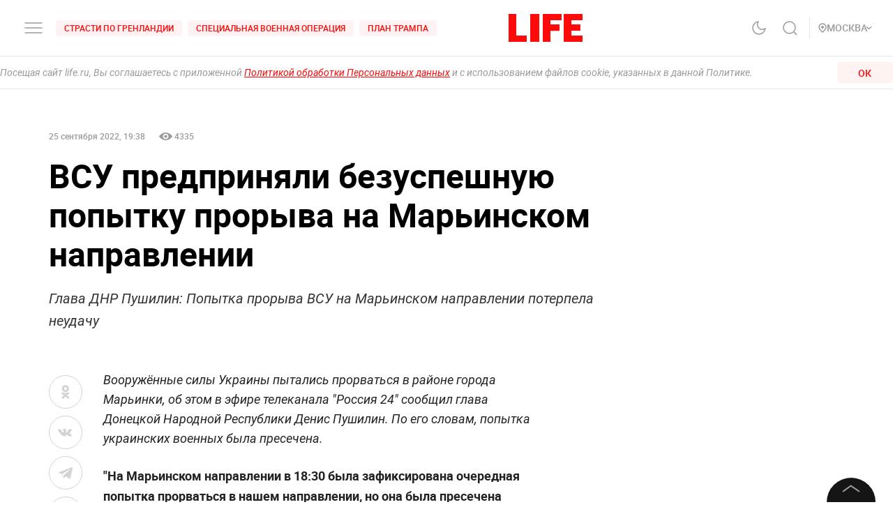

--- FILE ---
content_type: text/html; charset=utf-8
request_url: https://life.ru/p/1526434
body_size: 49696
content:
<!DOCTYPE html><html lang="ru" prefix="article: http://ogp.me/ns/article#"><head><meta name="theme-color" content="#fa0a0a"/><meta name="yandex-tableau-widget" content="logo=https://life.ru/logo-white.png, color=#fa0a0a"/><meta name="robots" content="noyaca"/><meta name="robots" content="max-image-preview:large"/><link rel="manifest" href="/manifest.json"/><link rel="icon" type="image/png" sizes="16x16" href="/favicon-16х16.png"/><link rel="icon" type="image/png" sizes="32x32" href="/favicon-32х32.png"/><link rel="icon" type="image/png" sizes="96x96" href="/favicon-96х96.png"/><link rel="apple-touch-icon" sizes="57x57" href="/appletouch/apple-icon-57х57.png"/><link rel="apple-touch-icon" sizes="60x60" href="/appletouch/apple-icon-60х60.png"/><link rel="apple-touch-icon" sizes="72x72" href="/appletouch/apple-icon-72х72.png"/><link rel="apple-touch-icon" sizes="76x76" href="/appletouch/apple-icon-76х76.png"/><link rel="apple-touch-icon" sizes="114x114" href="/appletouch/apple-icon-114х114.png"/><link rel="apple-touch-icon" sizes="120x120" href="/appletouch/apple-icon-120х120.png"/><link rel="apple-touch-icon" sizes="144x144" href="/appletouch/apple-icon-144х144.png"/><link rel="apple-touch-icon" sizes="152x152" href="/appletouch/apple-icon-152х152.png"/><link rel="apple-touch-icon" sizes="180x180" href="/appletouch/apple-icon-180х180.png"/><link rel="preconnect" href="//googletagmanager.com"/><link rel="preconnect" href="//widget.sparrow.ru"/><link rel="preconnect" href="//jsn.24smi.net/smi.js"/><link rel="preconnect" href="//criteo.net" crossorigin="true"/><link rel="preconnect" href="//criteo.com" crossorigin="true"/><link rel="preconnect" href="//googlesyndication.com" crossorigin="true"/><link rel="preconnect" href="//yandex.ru" crossorigin="true"/><link rel="preconnect" href="//smi2.ru" crossorigin="true"/><script>window.Ya||(window.Ya={}),window.yaContextCb=window.yaContextCb||[],window.Ya.adfoxCode||(window.Ya.adfoxCode={}),window.Ya.headerBidding||(window.Ya.headerBidding={}),window.Ya.adfoxCode.hbCallbacks||(window.Ya.adfoxCode.hbCallbacks=[]),window.YaHeaderBiddingSettings={biddersMap:{myTarget:"2244062",buzzoola:"3253346",mediasniper:"2247221",sape:"1856959",otm:"2285346",adfox_adsmart:"2289488",videonow:"2722793",betweenDigital:"2856600",getintent:"3176848","adfox_yandex_adplay-adv":"3333661"},syncPixels:[{bidder:"sape",pixels:["https://acint.net/cmatch/?dp=14&pi=1647869"]}],adUnits:[],timeout:1e3},(()=>{class e{constructor(e,t){this.props=e,this.id=`${this.props.containerId}-${t}`,this.inited=!1}_init(){const{ownerId:e,targets:t=[],sizes:s=[],bids:i=[],type:o,codeType:n,platform:d,isProd:a=!1}=this.props;let{params:r,sendEvent:l=null,reinitOnCloseTimeout:c=null,reinitOnStubTimeout:p=null,creationTimeout:h=null}=this.props;const{yaContextCb:u}=window,m=t.filter((e=>"url"!==e.name)).map((e=>{let t="string"==typeof e.aliases?e.aliases:e.aliases.map((e=>e)).join(":");switch(t=t.replace(/-/g,""),e.name){case"Категории":return{puid1:t};case"Подкатегории":return{puid2:t};case"Раздел":return{puid3:t};case"Тэги":return{puid4:t};default:return null}})).filter(Boolean);for(const e of m)Object.assign(r,e);let g={ownerId:e,containerId:this.id,params:r,onRender:()=>{l&&(a||console.log("sendEvent View",this.id),l("banner_view"))},onError:e=>{console.log("onError",e)},onStub:()=>{a||console.log("onStub",this.id),p&&(a||console.log("reinitOnStubTimeout",this.id,p),setTimeout((()=>{a||console.log("reinitOnStubTriggered",this.id),Ya.adfoxCode.reload(this.id)}),p))},onLoad:e=>{a||console.log("onLoad",this.id,e)},onClose:()=>{this.inited=!1,l&&(a||console.log("sendEvent close",this.id),l("banner_close")),c&&(a||console.log("reinitOnCloseTimeout",this.id,c),setTimeout((()=>{a||console.log("reinitOnCloseTriggered",this.id),Ya.adfoxCode.reload(this.id)}),c))}},y={code:this.id,sizes:s,bids:i};o&&(g.type=o),n&&(y.codeType=n),d&&(g.platform=d),setTimeout((()=>{Ya.headerBidding.pushAdUnits&&Ya.headerBidding.pushAdUnits([y]),u.push((function(){Ya.adfoxCode.create(g)}))}),h),this.inited=!0}_getInited(){return this.inited}refreshAd(){try{Ya.adfoxCode.reload(this.id)}catch(e){console.error("refreshAd Err",e)}}}window.adManagerYa=new class{constructor(){if(this.counter=0,this.adSlots=[],!document.getElementById("ya-ads-script")){const e=document,t=e.createElement("script");t.async=!0,t.id="ya-ads-script",t.src="https://yandex.ru/ads/system/context.js";const s=e.getElementsByTagName("script")[0];s.parentNode.insertBefore(t,s)}if(!document.getElementById("ya-ads-bids-script")){const e=document,t=e.createElement("script");t.async=!0,t.id="ya-ads-bids-script",t.src="https://yandex.ru/ads/system/header-bidding.js";const s=e.getElementsByTagName("script")[0];s.parentNode.insertBefore(t,s)}if(!document.getElementById("ya-ads-sdk")){const e=document,t=e.createElement("script");t.async=!0,t.id="ya-ads-sdk",t.type="text/javascript",t.src="https://yandex.ru/ads/system/adsdk.js";const s=e.getElementsByTagName("script")[0];s.parentNode.insertBefore(t,s)}}createSlot(t){const s=new e(t,this.counter);return s&&this.adSlots.push(s),this.counter+=1,s}removeSlotById(e){const t=this.adSlots.length;this.adSlots=this.adSlots.filter((t=>t.id!==e)),this.adSlots.length===t&&console.error("id of removing ad is not found")}getSlotById(e){return this.adSlots.find((t=>t.id===e))}}})();</script><script async="">function cacheFonts(o,t){if(!window.FontFace||!o||0===o.length)return;const e=o.map((o=>{const t={display:"swap",style:"normal"};let e;return o.indexOf("roboto")>-1?e="Roboto":o.indexOf("life")>-1&&(e="Life"),o.indexOf("roboto-regular")>-1?t.weight="normal":o.indexOf("roboto-medium")>-1?t.weight="500":o.indexOf("roboto-bold")>-1?t.weight="700":o.indexOf("roboto-black")>-1?t.weight="900":o.indexOf("life-bold")>-1&&(t.weight="700"),{name:e,options:t,url:`url(/${o})`}})).map((o=>new window.FontFace(o.name,o.url,o.options)));if(window.__fontsCached)e.forEach((o=>{document.fonts.add(o)}));else{const n=e.map((async o=>{try{return document.fonts.add(await o.load()),o.loaded}catch(o){console.error(o)}}));Promise.all(n).then((()=>{window.localStorage.setItem(t,JSON.stringify(o))}),(o=>{console.error("failed loading fonts",o)}))}}function isFontsCached(o,t){const e=function(){const o="test";try{return localStorage.setItem(o,o),localStorage.removeItem(o),!0}catch(o){return!1}}()&&JSON.parse(localStorage.getItem(t));let n=!1;o&&o.length>0&&e&&e.length>0?(o.length!==e.length?n=!0:o.forEach((o=>{-1===e.indexOf(o)&&(n=!0)})),n&&localStorage.removeItem(t)):n=!0,window.__fontsCached=!n}const fonts=["fonts/roboto-black-webfont.woff2","fonts/roboto-italic-webfont.woff2","fonts/roboto-bold-webfont.woff2","fonts/roboto-medium-webfont.woff2","fonts/roboto-regular-webfont.woff2","fonts/space_mono_life-bold-webfont.woff2"];isFontsCached(fonts,"__fontsCached"),cacheFonts(fonts,"__fontsCached");</script><script>window._startDate=1*new Date,document.addEventListener("DOMContentLoaded",(t=>{console.log("### DOMContentLoaded",1*new Date-window._startDate)})),window.dataLayer=window.dataLayer||[],window.dataLayer.push({"gtm.start":window._startDate,event:"gtm.js"});</script><meta charSet="utf-8"/><meta name="viewport" content="user-scalable=no, initial-scale=1, maximum-scale=1, minimum-scale=1, width=device-width, height=device-height, shrink-to-fit=no"/><title>Глава ДНР Пушилин: Попытка прорыва ВСУ на Марьинском направлении потерпела неудачу</title><meta name="description" content="Вооружённые силы Украины пытались прорваться в районе города Марьинки, об этом в эфире телеканала &quot;Россия 24&quot; сообщил глава Донецкой Народной Республики Денис Пушилин. По его словам, попытка украинских военных была пресечена."/><link rel="canonical" href="https://life.ru/p/1526434"/><link rel="amphtml" href="https://life.ru/p/1526434/amp"/><link rel="preload" href="https://static.life.ru/publications/2022/9/21/1307092642659.9873.jpg" as="image"/><meta name="facebook-domain-verification" content="u0kbnzj6of8zw3rl7rxoltff6krmu4"/><meta property="og:site_name" content="Life.ru"/><meta property="og:title" content="ВСУ предприняли безуспешную попытку прорыва на Марьинском направлении"/><meta property="og:url" content="https://life.ru/p/1526434"/><meta property="og:locale" content="ru_RU"/><meta property="og:image" content="https://static.life.ru/publications/2022/9/21/1307092642659.9873.jpg"/><meta property="og:image:width" content="1000"/><meta property="og:image:height" content="668"/><meta property="og:type" content="article"/><meta property="og:description" content="Вооружённые силы Украины пытались прорваться в районе города Марьинки, об этом в эфире телеканала &quot;Россия 24&quot; сообщил глава Донецкой Народной Республики Денис Пушилин. По его словам, попытка украинских военных была пресечена."/><meta property="fb:pages" content="190542150967819"/><meta property="fb:app_id" content="547377158772591"/><meta name="twitter:site" content="@LifeislifeRu"/><meta name="twitter:title" content="ВСУ предприняли безуспешную попытку прорыва на Марьинском направлении"/><meta name="twitter:card" content="summary_large_image"/><meta property="vk:image" content="https://static.life.ru/publications/2022/9/21/1307092642659.9873.jpg"/><meta name="life:post_path" content="publications/6330a8e57f8bfd00138fa2bb"/><meta property="ya:ovs:adult" content="false"/><meta property="ya:ovs:upload_date" content="2022-09-25T22:38:46+03:00"/><meta property="article:author" content="https://www.facebook.com/lifenews.ru/"/><meta property="article:publisher" content="https://www.facebook.com/lifenews.ru/"/><meta property="article:published_time" content="2022-09-25T22:38:46+03:00"/><script type="application/ld+json">{"@context":"https://schema.org/","@type":"NewsMediaOrganization","@id":"LifeOrganization","name":"LIFE","description":"Cобытия и новости 24 часа в сутки: эксклюзивные расследования, оригинальные фото и видео, «живые» истории, топовые эксперты, онлайн трансляции со всей планеты и горячие тренды соцмедиа и блогов.","logo":{"@context":"http://schema.org","@type":"ImageObject","url":"https://life.ru/img/logo.png","height":60,"width":159},"url":"https://life.ru","masthead":"https://life.ru/about","foundingDate":"2009-09-01","address":{"@context":"http://schema.org","@type":"PostalAddress","streetAddress":"Бумажный проезд, 14, стр. 2","postalCode":"127015","addressLocality":"Москва","addressCountry":"Россия"},"telephone":"+7 495 663-38-11 ","email":"info@life.ru","sameAs":["https://ru.wikipedia.org/wiki/Life_(%D0%B8%D0%BD%D1%82%D0%B5%D1%80%D0%BD%D0%B5%D1%82-%D0%B8%D0%B7%D0%B4%D0%B0%D0%BD%D0%B8%D0%B5)","https://www.facebook.com/lifenews.ru/","https://twitter.com/lifenews_ru","https://www.instagram.com/lifenews_ru/","https://vk.com/life","https://t.me/lifenews","https://ok.ru/lifenews","https://www.youtube.com/channel/UCVSw9pZrmStZAgQQSz5RQKA","https://www.youtube.com/channel/UC3wf1pcRkwV-NvUpBfHovPw"]}</script><script type="application/ld+json">{"@context":"https://schema.org","@type":"ItemList","description":"Cобытия и новости 24 часа в сутки: эксклюзивные расследования, оригинальные фото и видео, «живые» истории, топовые эксперты, онлайн трансляции со всей планеты и горячие тренды соцмедиа и блогов.","itemListOrder":"http://schema.org/ItemListUnordered","mainEntityOfPage":"https://life.ru/","name":" \"Life.ru\" - информационный портал","url":"https://life.ru/"}</script><script type="application/ld+json">{"@context":"https://schema.org","@type":"SiteNavigationElement","url":["https://life.ru/t/novyygod","https://life.ru/t/putin-v-indii","https://life.ru/t/delo-mindicha","https://life.ru/t/sammit-v-budapeshte","https://life.ru/t/putin","https://life.ru/t/edinyy-den-golosovaniya-edg","https://life.ru/t/prigovor-gucul","https://life.ru/t/samoubiystvo-starovoyta","https://life.ru/t/magnitnye-buri-segodnya","https://life.ru/t/magnitnye-buri-segodnya","https://life.ru/s/rassledovaniya","https://life.ru/special","https://life.ru/video","https://life.ru/c/avto","https://life.ru/c/ekonomika","https://life.ru/c/nauka-i-tehnologii","https://life.ru/c/criminal","https://life.ru/c/istoriya","https://life.ru/c/politika","https://life.ru/t/vmire","https://life.ru/c/pop-kultura-i-razvlecheniya/znamenitosti"]}</script><script type="application/ld+json">{"@context":"https://schema.org/","@type":"NewsArticle","description":"Вооружённые силы Украины пытались прорваться в районе города Марьинки, об этом в эфире телеканала \"Россия 24\" сообщил глава Донецкой Народной Республики Денис Пушилин. По его словам, попытка украинских военных была пресечена.","articleBody":"\"На Марьинском направлении в 18:30 была зафиксирована очередная попытка прорваться в нашем направлении, но она была пресечена в очередной раз\", — сказал глава ДНР. Днём 25 сентября официальный представитель Минобороны России генерал-лейтенант Игорь Конашенков сообщил, что ВСУ предприняли попытку контрнаступления в направлении населённого пункта Марьинка в ДНР, но потерпели неудачу. ","image":[{"@context":"http://schema.org","@type":"ImageObject","url":"https://static.life.ru/publications/2022/9/21/1307092642659.9873.jpg"}],"mainEntityOfPage":{"@type":"WebPage","@id":"6330a8e57f8bfd00138fa2bb"},"url":"https://life.ru/p/1526434","identifier":"6330a8e57f8bfd00138fa2bb","inLanguage":"ru","dateModified":"2022-09-28T14:29:36+03:00","datePublished":"2022-09-25T22:38:46+03:00","headline":"Глава ДНР Пушилин: Попытка прорыва ВСУ на Марьинском направлении потерпела неудачу","author":[{"@type":"Person","name":"Дмитрий Алексиевич"}],"about":[{"@type":"Thing","name":"Политика"},{"@type":"Thing","name":"Новости"},{"@type":"Thing","name":"Денис Пушилин"},{"@type":"Thing","name":"ВСУ"}],"publisher":{"@id":"LifeOrganization"},"copyrightHolder":{"@id":"LifeOrganization"},"sourceOrganization":{"@id":"LifeOrganization"}}</script><script type="application/ld+json" id="BreadcrumbList">{"@context":"https://schema.org","@type":"BreadcrumbList","itemListElement":[{"@type":"ListItem","position":1,"item":{"@id":"https://life.ru/s/novosti","name":"Новости"}},{"@type":"ListItem","position":2,"item":{"@id":"https://life.ru/c/politika","name":"Политика"}}]}</script><meta name="next-head-count" content="34"/><link rel="preload" href="/_next/static/css/d8c72b25e3fcdff6ea28.css" as="style"/><link rel="stylesheet" href="/_next/static/css/d8c72b25e3fcdff6ea28.css" data-n-g=""/><link rel="preload" href="/_next/static/css/715c2efd20cbeca0d053.css" as="style"/><link rel="stylesheet" href="/_next/static/css/715c2efd20cbeca0d053.css" data-n-g=""/><link rel="preload" href="/_next/static/css/fb0e5997a71aef1c7929.css" as="style"/><link rel="stylesheet" href="/_next/static/css/fb0e5997a71aef1c7929.css" data-n-g=""/><link rel="preload" href="/_next/static/css/16abec2a86d7b7c8ba1e.css" as="style"/><link rel="stylesheet" href="/_next/static/css/16abec2a86d7b7c8ba1e.css" data-n-p=""/><link rel="preload" href="/_next/static/css/da4a7642a96b3df9d9ac.css" as="style"/><link rel="stylesheet" href="/_next/static/css/da4a7642a96b3df9d9ac.css" data-n-p=""/><link rel="preload" href="/_next/static/css/58da394ffde88521698d.css" as="style"/><link rel="stylesheet" href="/_next/static/css/58da394ffde88521698d.css"/><link rel="preload" href="/_next/static/css/12fa4f24cd4e073d39a0.css" as="style"/><link rel="stylesheet" href="/_next/static/css/12fa4f24cd4e073d39a0.css"/><link rel="preload" href="/_next/static/css/1934a5c1a7eff0c14c54.css" as="style"/><link rel="stylesheet" href="/_next/static/css/1934a5c1a7eff0c14c54.css"/><link rel="preload" href="/_next/static/css/d77c3eba20ec83e3ba5c.css" as="style"/><link rel="stylesheet" href="/_next/static/css/d77c3eba20ec83e3ba5c.css"/><link rel="preload" href="/_next/static/css/40ab600d65678e3e4624.css" as="style"/><link rel="stylesheet" href="/_next/static/css/40ab600d65678e3e4624.css"/><link rel="preload" href="/_next/static/css/e7ac04be5cd135c84361.css" as="style"/><link rel="stylesheet" href="/_next/static/css/e7ac04be5cd135c84361.css"/><link rel="preload" href="/_next/static/css/7eeaed2129162fd8e13c.css" as="style"/><link rel="stylesheet" href="/_next/static/css/7eeaed2129162fd8e13c.css"/><noscript data-n-css=""></noscript><link rel="preload" href="/_next/static/chunks/2876.19200878f1e3d83fb277.js" as="script"/><link rel="preload" href="/_next/static/chunks/4728.d8614d648957d7ed596c.js" as="script"/><link rel="preload" href="/_next/static/chunks/6378.54e81f82e37af9ad62aa.js" as="script"/><link rel="preload" href="/_next/static/chunks/4706.64595b18f37b434045eb.js" as="script"/><link rel="preload" href="/_next/static/chunks/app-other-316b621f6bc5ca7dfa36.js" as="script"/><link rel="preload" href="/_next/static/chunks/9447-ba009b965befe9c2845a.js" as="script"/><link rel="preload" href="/_next/static/chunks/4019-9f6386d842b0567e27d1.js" as="script"/><link rel="preload" href="/_next/static/chunks/8767-fb710ef57fc4d20221e8.js" as="script"/><link rel="preload" href="/_next/static/chunks/6030.85eedefe2653e92feab6.js" as="script"/><link rel="preload" href="/_next/static/chunks/framework-35f84af7e2212c59cfbb.js" as="script"/><link rel="preload" href="/_next/static/chunks/6261.0b6126d5cd9a6cc15595.js" as="script"/><link rel="preload" href="/_next/static/chunks/8466.59d7e971a0aaef084f09.js" as="script"/><link rel="preload" href="/_next/static/chunks/8297.773b90408a5d79a800cd.js" as="script"/><link rel="preload" href="/_next/static/chunks/main-fe88cc10b86694b9d244.js" as="script"/><link rel="preload" href="/_next/static/chunks/webpack-be2af6a8d7237702716b.js" as="script"/><link rel="preload" href="/_next/static/chunks/framework-35f84af7e2212c59cfbb.js" as="script"/><link rel="preload" href="/_next/static/chunks/app-other-316b621f6bc5ca7dfa36.js" as="script"/><link rel="preload" href="/_next/static/chunks/4597-b8f59337994906f27318.js" as="script"/><link rel="preload" href="/_next/static/chunks/1290-ca226091c9736af61040.js" as="script"/><link rel="preload" href="/_next/static/chunks/8822-4c20be007c5fa0898ae5.js" as="script"/><link rel="preload" href="/_next/static/chunks/4172-5b6a5b82dba9d2c1e3a1.js" as="script"/><link rel="preload" href="/_next/static/chunks/7916-91b4d6b3c18e72936e80.js" as="script"/><link rel="preload" href="/_next/static/chunks/8191-b81e9872a7a1e2b1464b.js" as="script"/><link rel="preload" href="/_next/static/chunks/4125-bffef1e71c03a48567f8.js" as="script"/><link rel="preload" href="/_next/static/chunks/5773-a929b706d8d2b6b3e895.js" as="script"/><link rel="preload" href="/_next/static/chunks/33-2ca0e95b4c8f6f03613b.js" as="script"/><link rel="preload" href="/_next/static/chunks/4487-e663422bbb62c9644b09.js" as="script"/><link rel="preload" href="/_next/static/chunks/9928-253bcc178e010e577c09.js" as="script"/><link rel="preload" href="/_next/static/chunks/pages/_app-84e6901a36acb40fddf6.js" as="script"/><link rel="preload" href="/_next/static/chunks/8781-8ba24324f6cb0370b131.js" as="script"/><link rel="preload" href="/_next/static/chunks/2855-b7b8eade9c4ff019066d.js" as="script"/><link rel="preload" href="/_next/static/chunks/6310-3916d4e172fba1851422.js" as="script"/><link rel="preload" href="/_next/static/chunks/7737-e7e742c64c7f5db009a9.js" as="script"/><link rel="preload" href="/_next/static/chunks/6715-0d38b5178741fd8aa773.js" as="script"/><link rel="preload" href="/_next/static/chunks/824-8b8e0869c320857de1dc.js" as="script"/><link rel="preload" href="/_next/static/chunks/1515-5aa6bb77525f2a8d4d7a.js" as="script"/><link rel="preload" href="/_next/static/chunks/8029-0bb016e86b31bbc726c7.js" as="script"/><link rel="preload" href="/_next/static/chunks/6690-6c152465e54c4f0aec85.js" as="script"/><link rel="preload" href="/_next/static/chunks/8159-755ef3272fcad8dc8847.js" as="script"/><link rel="preload" href="/_next/static/chunks/pages/p/%5Bid%5D-7d25ca05a4ad70725127.js" as="script"/><style data-styled="" data-styled-version="6.1.8">.efqgxu{display:grid;background-color:var(--color-white);width:100%;max-width:100vw;border-bottom:1px solid rgba(128, 128, 128, 0.20);position:sticky;z-index:31;top:-1px;}/*!sc*/
.gngEcq{display:grid;margin:0 auto;height:80px;width:100%;max-width:calc(100vw - 64px);grid-template-columns:1fr 1fr 1fr;justify-content:space-between;}/*!sc*/
@media only screen and (max-width:1920px){.gngEcq{max-width:calc(100vw - 64px);}.gngEcq:active{opacity:1;}}/*!sc*/
@media only screen and (max-width:1199px){.gngEcq{max-width:648px;width:100%;}.gngEcq:active{opacity:1;}}/*!sc*/
@media only screen and (max-width:1024px){.gngEcq{max-width:calc(100vw - 64px);}.gngEcq:active{opacity:1;}}/*!sc*/
@media only screen and (max-width:575px){.gngEcq{max-width:calc(100vw - 64px);height:60px;}.gngEcq:active{opacity:1;}}/*!sc*/
@media only screen and (max-width:428px){.gngEcq{max-width:calc(100vw - 38px);}.gngEcq:active{opacity:1;}}/*!sc*/
@media only screen and (max-width:375px){.gngEcq{max-width:343px;}.gngEcq:active{opacity:1;}}/*!sc*/
.LdVjw{display:grid;grid-template-columns:repeat(2, max-content);grid-column-gap:16px;align-content:center;}/*!sc*/
.hvrCWL{cursor:pointer;}/*!sc*/
.eRIquA{display:grid;grid-template-columns:repeat(3, max-content);grid-column-gap:8px;align-content:center;}/*!sc*/
@media only screen and (max-width:1199px){.eRIquA{display:none;}.eRIquA:active{opacity:1;}}/*!sc*/
.eTgzJm{display:grid;width:fit-content;grid-template-columns:1fr auto;align-items:center;}/*!sc*/
.dPtSwU{display:grid;justify-content:center;align-content:center;}/*!sc*/
.jWvAqt{display:grid;grid-template-columns:repeat(4, max-content);grid-column-gap:12px;justify-content:end;align-content:center;}/*!sc*/
@media only screen and (max-width:1199px){.jWvAqt{grid-template-columns:max-content max-content;}.jWvAqt:active{opacity:1;}}/*!sc*/
.cGrOBP{height:100%;width:1px;border-right:1px solid rgba(128, 128, 128, 0.20);}/*!sc*/
@media only screen and (max-width:1199px){.cGrOBP{display:none;}.cGrOBP:active{opacity:1;}}/*!sc*/
.kGMqjy{display:grid;justify-content:end;align-content:center;}/*!sc*/
@media only screen and (max-width:1199px){.kGMqjy{display:none;}.kGMqjy:active{opacity:1;}}/*!sc*/
.tLViP{display:grid;width:100%;align-items:center;}/*!sc*/
.ikrYrx{display:grid;background-color:var(--color-white);width:100%;position:absolute;top:80px;}/*!sc*/
@media only screen and (max-width:575px){.ikrYrx{top:60px;}.ikrYrx:active{opacity:1;}}/*!sc*/
.ebNXgk{display:grid;grid-area:banner;}/*!sc*/
data-styled.g1[id="Grid-sc-gapd4e-0"]{content:"efqgxu,gngEcq,LdVjw,hvrCWL,eRIquA,eTgzJm,dPtSwU,jWvAqt,cGrOBP,kGMqjy,tLViP,ikrYrx,ebNXgk,"}/*!sc*/
.bxNvXW{font-size:12px;line-height:15px;font-weight:500;cursor:pointer;color:var(--color-red);text-transform:uppercase;background-color:var(--color-red-5);border-radius:4px;width:fit-content;}/*!sc*/
.bxNvXW:hover{color:var(--color-white);}/*!sc*/
.bxNvXW:hover svg path{stroke:var(--color-white);}/*!sc*/
.bxNvXW:hover svg rect{fill:var(--color-white);}/*!sc*/
.bxNvXW:active{color:var(--color-white);}/*!sc*/
.bxNvXW:active svg path{stroke:var(--color-white);}/*!sc*/
.bxNvXW svg path{stroke:var(--color-red);}/*!sc*/
.bxNvXW:hover{background-color:var(--color-red-80);}/*!sc*/
.bxNvXW:active{background-color:var(--color-gray-dark);}/*!sc*/
.hsXNIO{font-size:14px;line-height:20px;font-weight:500;cursor:pointer;color:var(--color-gray-medium);display:flex;gap:8px;align-items:center;text-transform:uppercase;}/*!sc*/
.hsXNIO:hover{color:var(--color-red);}/*!sc*/
.hsXNIO:hover svg path{stroke:var(--color-red);}/*!sc*/
.hsXNIO:hover svg rect{fill:var(--color-red);}/*!sc*/
.hsXNIO svg path{stroke:var(--color-gray-medium);}/*!sc*/
data-styled.g2[id="StyledText-sc-1i5sxa9-0"]{content:"bxNvXW,hsXNIO,"}/*!sc*/
.kHCFjL{display:block;cursor:pointer;color:var(--color-red);padding:4px 12px;}/*!sc*/
.kHCFjL:hover{color:var(--color-white);}/*!sc*/
data-styled.g3[id="StyledLink-sc-1wu5ik4-0"]{content:"kHCFjL,"}/*!sc*/
</style></head><body><noscript><iframe src="https://www.googletagmanager.com/ns.html?id=GTM-PP6FH3W" height="0" width="0" style="display:none;visibility:hidden"></iframe><img src="https://mc.yandex.ru/watch/34662240" style="position:absolute;left:-9999px" alt=""/><img src="https://www.tns-counter.ru/V13a****life_ru/ru/UTF-8/tmsec=life_total/" width="1" height="1" alt=""/></noscript><div id="modal-root"></div><div id="__next"><div class="CommonLayout_wrapper__2H1ME"><div id="app-scroll-trigger" style="position:absolute;left:0;top:150vh"></div><div class="styles_root__kqnU_ styles_root__3qXe-" style="display:flex"></div><div class="CommonLayout_root__3Kkv6"><div class="Grid-sc-gapd4e-0 efqgxu"><div class="Grid-sc-gapd4e-0 gngEcq"><div class="Grid-sc-gapd4e-0 LdVjw"><div class="Grid-sc-gapd4e-0 hvrCWL"><svg class="styles_burger__yMpyC burger_button" width="32" height="32" viewBox="0 0 32 32" fill="none" xmlns="http://www.w3.org/2000/svg"><path d="M4 16h24M4 23h24M4 9h24" stroke="#9A9A9A" stroke-width="1.5" stroke-linecap="round"></path></svg></div><div class="Grid-sc-gapd4e-0 eRIquA"><span class="StyledText-sc-1i5sxa9-0 bxNvXW header_top_tag_1"><a href="https://life.ru/t/strasti-po-grenlandii" class="StyledLink-sc-1wu5ik4-0 kHCFjL"><div class="Grid-sc-gapd4e-0 eTgzJm styles_root__Gy5az"><span class="styles_textStyles__3XRmw">Страсти по Гренландии</span></div></a></span><span class="StyledText-sc-1i5sxa9-0 bxNvXW header_top_tag_2"><a href="https://life.ru/t/obostrenie-v-donbasse" class="StyledLink-sc-1wu5ik4-0 kHCFjL"><div class="Grid-sc-gapd4e-0 eTgzJm styles_root__Gy5az"><span class="styles_textStyles__3XRmw">Специальная военная операция</span></div></a></span><span class="StyledText-sc-1i5sxa9-0 bxNvXW header_top_tag_3"><a href="https://life.ru/t/plan-trampa" class="StyledLink-sc-1wu5ik4-0 kHCFjL"><div class="Grid-sc-gapd4e-0 eTgzJm styles_root__Gy5az"><span class="styles_textStyles__3XRmw">План Трампа</span></div></a></span></div></div><div class="Grid-sc-gapd4e-0 dPtSwU"><div class="styles_root__2bZ38"><a class="withReload" href="/"><svg id="main_logo" style="cursor:pointer;color:#FF0A0A" class="styles_logo__2Ld7h" width="106" height="40" viewBox="0 0 106 40" fill="none" xmlns="http://www.w3.org/2000/svg"><path clip-rule="evenodd" d="M11 0H0v40h26v-8.99H11V0zM31 40h13V0H31v40zM49 40h11V24.204h13V15l-13 .01V9l16-.01V0H49v40zM79 0v40h27v-8.99H90V24h12.895v-9H90V8.936h16V0H79z"></path></svg></a><div class="styles_content__2-bRZ styles_bottom__NMJNi styles_left__1ek2V"><p class="styles_root__8aOtz">Функционирует при финансовой поддержке Министерства цифрового развития, связи и массовых коммуникаций Российской Федерации</p></div></div></div><div class="Grid-sc-gapd4e-0 jWvAqt"><div class="styles_theme__1uqci"><svg width="32" height="32" viewBox="0 0 32 32" fill="none" xmlns="http://www.w3.org/2000/svg"><path d="M25 16.566c-.155 1.706-1.09 3.576-2.12 4.931a8.876 8.876 0 0 1-4.002 2.967 8.723 8.723 0 0 1-4.942.32 8.824 8.824 0 0 1-4.34-2.426 9.065 9.065 0 0 1-2.383-4.414 9.167 9.167 0 0 1 .314-5.027 9.012 9.012 0 0 1 2.916-4.071A8.78 8.78 0 0 1 15.05 7a7.102 7.102 0 0 0-1.331 4.691 7.069 7.069 0 0 0 2 4.439 6.846 6.846 0 0 0 4.363 2.035 6.812 6.812 0 0 0 4.612-1.354l.306-.245z" stroke="#9A9A9A" stroke-width="1.5" stroke-linecap="round" stroke-linejoin="round"></path></svg></div><svg class="styles_search__6-O_Z" width="32" height="32" viewBox="0 0 32 32" fill="none" xmlns="http://www.w3.org/2000/svg"><path d="M22 22l4 4m-2-10.5a8.5 8.5 0 1 1-17 0 8.5 8.5 0 0 1 17 0z" stroke="#9A9A9A" stroke-width="1.5"></path></svg><div class="Grid-sc-gapd4e-0 cGrOBP"></div><div class="Grid-sc-gapd4e-0 kGMqjy"><div class="Grid-sc-gapd4e-0 tLViP"><span class="StyledText-sc-1i5sxa9-0 hsXNIO"><svg class="styles_point__2IBiW" width="12" height="14" viewBox="0 0 12 14" fill="none" xmlns="http://www.w3.org/2000/svg"><path d="M6 13c3.313-2.863 5-5.3 5-7.127a4.811 4.811 0 0 0-1.464-3.446A5.067 5.067 0 0 0 6 1a5.067 5.067 0 0 0-3.536 1.427A4.811 4.811 0 0 0 1 5.873C1 7.701 2.688 10.076 6 13z" stroke="#9A9A9A" stroke-width="1.5" stroke-linecap="round" stroke-linejoin="round"></path><rect x="4" y="4" width="4" height="4" rx="2" fill="#9A9A9A"></rect></svg>Регион<svg width="5" height="10" class="styles_arrow__1QKgI styles_down__3hRVZ" viewBox="0 0 17 28" fill="none" xmlns="http://www.w3.org/2000/svg"><path d="M2 2l12 12L2 26" stroke="#D3D3D3" stroke-width="3"></path></svg></span></div></div></div></div><div class="Grid-sc-gapd4e-0 ikrYrx"></div></div><div class="CommonLayout_content__3WbZq"><div><div class="styles_root__5b0LX"><div class="styles_fullWidthContainer__3iEz8 indentRules_marginTop__2XCox styles_onlyDesktop__2gjGD"><div class="styles_root__kqnU_ styles_root__223Ht styles_max250__1o1bo styles_yaAds__2KPRI" style="display:flex"></div></div><article class="styles_article__1nFrF indentRules_marginTop__2XCox"><div id="post-content-body" class="styles_contentColumn__v1vJg"><div class=""><header class="styles_header__CCaFw"><div class="styles_headerContainer__2B3H3"><div class="styles_itemWrap__1xl9u"><div class="styles_meta__3gXff styles_inPost__3NdwL"><div class="styles_metaItem__1aUkA styles_smallFont__2p4_v">25 сентября 2022, 19:38</div><div class="styles_metaItem__1aUkA styles_smallFont__2p4_v"><img src="/_next/static/images/viewers.image-5124be4a0f6b8f14ac56059aa9b8cc91.svg" alt=""/> <!-- -->4335</div></div></div><div class="styles_itemWrap__1xl9u"><h1 class="styles_title__1Tc08">ВСУ предприняли безуспешную попытку прорыва на Марьинском направлении</h1></div><div class="styles_itemWrap__1xl9u"></div><div class="styles_itemWrap__1xl9u"><p class="styles_subtitle__3I1PB">Глава ДНР Пушилин: Попытка прорыва ВСУ на Марьинском направлении потерпела неудачу</p></div></div></header><div class="styles_visibilitySensor__3UCif"></div></div><div class="styles_contentWrapper__DiQKK"><div class="styles_content__1DvHl"><div class="styles_shareWrapper__1dGKA"><div class="share styles_root__pF2kg"><div class="styles_buttonsWrapper__1IoXp"><a href="https://connect.ok.ru/offer?url=https://life.ru/p/1526434&amp;title=%D0%92%D0%A1%D0%A3%20%D0%BF%D1%80%D0%B5%D0%B4%D0%BF%D1%80%D0%B8%D0%BD%D1%8F%D0%BB%D0%B8%20%D0%B1%D0%B5%D0%B7%D1%83%D1%81%D0%BF%D0%B5%D1%88%D0%BD%D1%83%D1%8E%20%D0%BF%D0%BE%D0%BF%D1%8B%D1%82%D0%BA%D1%83%20%D0%BF%D1%80%D0%BE%D1%80%D1%8B%D0%B2%D0%B0%20%D0%BD%D0%B0%20%D0%9C%D0%B0%D1%80%D1%8C%D0%B8%D0%BD%D1%81%D0%BA%D0%BE%D0%BC%20%D0%BD%D0%B0%D0%BF%D1%80%D0%B0%D0%B2%D0%BB%D0%B5%D0%BD%D0%B8%D0%B8&amp;imageUrl=https://static.life.ru/publications/2022/9/21/1307092642659.9873.jpg&amp;utm_source=http://ok.ru&amp;utm_medium=social&amp;utm_campaign=share" class="styles_button__1WQ_T sharebutton_ok" target="_blank" rel="noopener noreferrer"><svg width="48" height="48" viewBox="0 0 48 48" fill="none" xmlns="http://www.w3.org/2000/svg"><path fill-rule="evenodd" clip-rule="evenodd" d="M28.809 19.2122C28.809 22.0001 26.5631 24.2728 23.8081 24.2728C21.0232 24.2728 18.7773 22.0001 18.7773 19.2122C18.7773 16.394 21.0532 14.1516 23.8081 14.1516C26.5631 14.1516 28.809 16.4243 28.809 19.2122ZM25.8744 19.1819C25.8744 18.0304 24.9461 17.091 23.8081 17.091C22.6403 17.091 21.712 18.0304 21.7419 19.1819C21.7419 20.3334 22.6702 21.2728 23.8081 21.2728C24.9461 21.2728 25.8744 20.3334 25.8744 19.1819Z" fill="#D3D3D3"></path><path d="M25.8145 28.394C26.8327 28.1516 27.8209 27.7576 28.7192 27.1819C29.408 26.7576 29.6176 25.8182 29.1684 25.1213C28.7492 24.4243 27.8209 24.2122 27.1321 24.6667C25.0958 25.9697 22.4307 25.9697 20.3944 24.6667C19.7057 24.2425 18.8073 24.4243 18.3582 25.1213C17.9689 25.8182 18.1785 26.7273 18.8672 27.1819C19.7656 27.7576 20.7538 28.1516 21.7719 28.394L18.987 31.2122C18.4181 31.7879 18.4181 32.7273 18.987 33.3031C19.2865 33.6061 19.6458 33.7273 20.0351 33.7273C20.4244 33.7273 20.7837 33.5758 21.0832 33.3031L23.8381 30.5152L26.5931 33.3031C27.1621 33.8788 28.0904 33.8788 28.6593 33.3031C29.2283 32.7273 29.2283 31.7879 28.6593 31.2122L25.8145 28.394Z" fill="#D3D3D3"></path><rect x="0.5" y="0.5" width="47" height="47" rx="23.5" stroke="#D3D3D3" fill="none"></rect></svg></a><a href="https://vk.com/share.php?url=https://life.ru/p/1526434&amp;title=ВСУ предприняли безуспешную попытку прорыва на Марьинском направлении&amp;image=https://static.life.ru/publications/2022/9/21/1307092642659.9873.jpg&amp;noparse=true&amp;utm_source=http://vk.com&amp;utm_medium=social&amp;utm_campaign=share" class="styles_button__1WQ_T sharebutton_vk" target="_blank" rel="noopener noreferrer"><svg width="48" height="48" viewBox="0 0 48 48" fill="none" xmlns="http://www.w3.org/2000/svg"><path d="M32.8939 28.51C32.8697 28.4618 32.8471 28.4219 32.8262 28.3899C32.4792 27.8132 31.8161 27.1053 30.8372 26.266L30.8166 26.2468L30.8062 26.2374L30.7957 26.2277C30.341 25.8369 30.0597 25.5741 29.9419 25.4396C29.7263 25.1833 29.678 24.9239 29.7959 24.6611C29.8791 24.4625 30.1917 24.0431 30.733 23.4024C31.0178 23.0628 31.2433 22.7907 31.4098 22.5856C32.6109 21.1121 33.1316 20.1705 32.9719 19.7604L32.9098 19.6646C32.8681 19.6069 32.7606 19.5541 32.5872 19.506C32.4134 19.458 32.1914 19.45 31.9206 19.482L28.9216 19.5012C28.8731 19.4853 28.8037 19.4867 28.7133 19.506C28.623 19.5253 28.5779 19.5349 28.5779 19.5349L28.5257 19.559L28.4843 19.5879C28.4495 19.607 28.4114 19.6406 28.3697 19.6887C28.3282 19.7366 28.2935 19.7928 28.2658 19.8568C27.9393 20.632 27.5681 21.3527 27.1515 22.019C26.8946 22.4162 26.6587 22.7605 26.4432 23.052C26.2281 23.3434 26.0476 23.5581 25.9019 23.6958C25.756 23.8335 25.6244 23.9439 25.5061 24.0273C25.388 24.1107 25.2979 24.1459 25.2355 24.133C25.173 24.1201 25.1141 24.1073 25.0583 24.0945C24.9612 24.0368 24.883 23.9584 24.8241 23.8591C24.765 23.7598 24.7252 23.6348 24.7043 23.4843C24.6836 23.3336 24.6714 23.2041 24.6679 23.0951C24.6646 22.9863 24.6661 22.8324 24.6732 22.6338C24.6804 22.4351 24.6836 22.3007 24.6836 22.2302C24.6836 21.9867 24.6888 21.7225 24.6991 21.4374C24.7096 21.1523 24.7181 20.9264 24.7252 20.76C24.7323 20.5934 24.7356 20.4172 24.7356 20.2314C24.7356 20.0456 24.7233 19.8999 24.6991 19.7942C24.6752 19.6886 24.6384 19.586 24.59 19.4866C24.5413 19.3874 24.4701 19.3105 24.3766 19.256C24.2829 19.2016 24.1664 19.1583 24.0277 19.1262C23.6598 19.0494 23.1912 19.0078 22.6218 19.0014C21.3307 18.9886 20.501 19.0655 20.1331 19.2321C19.9873 19.3025 19.8554 19.3986 19.7374 19.5203C19.6125 19.6613 19.595 19.7382 19.6853 19.7509C20.1018 19.8084 20.3968 19.9462 20.5703 20.164L20.6329 20.2794C20.6815 20.3627 20.7301 20.5101 20.7787 20.7215C20.8273 20.9329 20.8586 21.1667 20.8724 21.4228C20.907 21.8906 20.907 22.2909 20.8724 22.624C20.8376 22.9572 20.8048 23.2166 20.7735 23.4024C20.7422 23.5882 20.6953 23.7388 20.6329 23.8541C20.5703 23.9694 20.5287 24.0398 20.5079 24.0654C20.487 24.091 20.4697 24.1071 20.4559 24.1135C20.3656 24.1454 20.2718 24.1616 20.1747 24.1616C20.0774 24.1616 19.9595 24.1167 19.8206 24.027C19.6819 23.9373 19.5378 23.814 19.3885 23.657C19.2393 23.5 19.0709 23.2806 18.8834 22.9987C18.696 22.7169 18.5016 22.3838 18.3003 21.9994L18.1338 21.7206C18.0296 21.5413 17.8874 21.2802 17.7069 20.9375C17.5263 20.5947 17.3666 20.2631 17.2278 19.9428C17.1724 19.8083 17.089 19.7059 16.978 19.6354L16.9259 19.6065C16.8912 19.5809 16.8356 19.5537 16.7593 19.5248C16.6829 19.4959 16.6031 19.4751 16.5198 19.4624L13.6666 19.4815C13.375 19.4815 13.1772 19.5425 13.073 19.6642L13.0313 19.7218C13.0105 19.7539 13 19.8051 13 19.8756C13 19.9461 13.0208 20.0326 13.0625 20.135C13.479 21.0384 13.932 21.9096 14.4214 22.7488C14.9108 23.5881 15.336 24.2641 15.6969 24.7763C16.0579 25.2888 16.4258 25.7726 16.8007 26.2273C17.1756 26.6822 17.4238 26.9737 17.5452 27.1018C17.6668 27.2301 17.7622 27.326 17.8317 27.3901L18.092 27.6207C18.2586 27.7744 18.5033 27.9586 18.8261 28.1732C19.149 28.3879 19.5065 28.5993 19.8987 28.8076C20.291 29.0157 20.7474 29.1854 21.2681 29.3167C21.7887 29.4482 22.2955 29.5009 22.7884 29.4755H23.9859C24.2288 29.4561 24.4128 29.3856 24.5379 29.264L24.5793 29.2158C24.6072 29.1776 24.6333 29.1182 24.6573 29.0383C24.6817 28.9582 24.6938 28.87 24.6938 28.774C24.6867 28.4986 24.7094 28.2504 24.7613 28.0294C24.8132 27.8084 24.8724 27.6419 24.9386 27.5297C25.0047 27.4176 25.0793 27.323 25.1624 27.2464C25.2456 27.1695 25.3049 27.123 25.3397 27.1069C25.3743 27.0908 25.4019 27.0799 25.4227 27.0733C25.5893 27.0221 25.7854 27.0717 26.0112 27.2224C26.2369 27.3729 26.4485 27.5588 26.6465 27.7798C26.8444 28.0009 27.0821 28.249 27.3597 28.5244C27.6375 28.7999 27.8804 29.0047 28.0886 29.1395L28.2968 29.2548C28.4358 29.3317 28.6163 29.4022 28.8385 29.4663C29.0603 29.5303 29.2546 29.5463 29.4215 29.5143L32.0872 29.4759C32.3508 29.4759 32.556 29.4356 32.7015 29.3557C32.8473 29.2756 32.9339 29.1874 32.9619 29.0914C32.9897 28.9954 32.9912 28.8864 32.9672 28.7646C32.9425 28.643 32.9181 28.558 32.8939 28.51Z" fill="#D3D3D3"></path><rect x="0.5" y="0.5" width="47" height="47" rx="23.5" stroke="#D3D3D3" fill="none"></rect></svg></a><a href="tg://msg_url?url=ВСУ предприняли безуспешную попытку прорыва на Марьинском направлении%0Ahttps://life.ru/p/1526434&amp;utm_source=telegram&amp;utm_medium=messenger&amp;utm_campaign=share" class="styles_button__1WQ_T sharebutton_tg" target="_blank" rel="noopener noreferrer"><svg width="48" height="48" viewBox="0 0 48 48" fill="none" xmlns="http://www.w3.org/2000/svg"><path fill-rule="evenodd" clip-rule="evenodd" d="M24.0455 29.6642C24.2476 29.4689 24.4503 29.273 24.6534 29.0763H24.655C24.6832 29.0967 24.7107 29.1159 24.7374 29.1345C24.7823 29.1658 24.8252 29.1957 24.867 29.228C25.3948 29.6153 25.9222 30.0028 26.4495 30.3903C27.3475 31.05 28.2453 31.7097 29.145 32.3681C29.9673 32.9704 30.6881 32.7003 30.9138 31.7128L30.9183 31.6885C31.2594 30.0893 31.6006 28.4905 31.9419 26.8918C32.5218 24.1747 33.1018 21.4578 33.6805 18.7397C33.7085 18.6064 33.7383 18.4731 33.7682 18.3397C33.8626 17.9181 33.9571 17.496 33.9939 17.0696C34.0681 16.217 33.4518 15.7938 32.6568 16.0987C30.0341 17.1066 27.4108 18.1132 24.7877 19.1199C23.2653 19.704 21.743 20.2882 20.2209 20.8726C19.7705 21.0454 19.32 21.2178 18.8694 21.3901C17.5959 21.8772 16.3224 22.3642 15.054 22.8628C14.7435 22.9857 14.4407 23.1632 14.1847 23.3756C13.9076 23.6062 13.9515 23.9232 14.2544 24.125C14.4341 24.2368 14.6282 24.3236 14.8314 24.3828C16.186 24.8111 17.5429 25.2323 18.9019 25.6465C19.0583 25.6806 19.1814 25.8015 19.2184 25.9574C19.523 26.9025 19.831 27.8467 20.139 28.791C20.4114 29.6261 20.6838 30.4613 20.9539 31.2972C21.0326 31.5399 21.1765 31.6536 21.4339 31.6673C21.8125 31.6885 22.1093 31.5459 22.3728 31.2881C22.9263 30.7459 23.4838 30.2071 24.0455 29.6642ZM21.5195 30.3499C21.5137 30.3741 21.5068 30.4024 21.499 30.437H21.4975C21.481 30.3959 21.4668 30.362 21.4545 30.3327C21.4341 30.2842 21.4189 30.2479 21.4067 30.211C21.2876 29.8474 21.1688 29.4836 21.05 29.1198C20.6716 27.9612 20.2932 26.8024 19.906 25.648C19.8408 25.4523 19.8878 25.3673 20.0513 25.2657C21.4266 24.4049 22.801 23.5433 24.1754 22.6817C26.0079 21.5329 27.8405 20.3841 29.675 19.2373C29.8415 19.1364 30.0215 19.0598 30.2096 19.0098C30.2651 18.9951 30.333 19.0225 30.4006 19.0498C30.4307 19.062 30.4608 19.0742 30.4897 19.0826C30.4785 19.1094 30.4692 19.1387 30.4599 19.1681C30.4393 19.2336 30.4185 19.2996 30.3746 19.3404C29.9597 19.7208 29.5399 20.097 29.1199 20.4732C28.9252 20.6476 28.7305 20.8221 28.5362 20.997C28.0038 21.4746 27.4717 21.9523 26.9396 22.4299C25.3136 23.8896 23.688 25.3489 22.0563 26.8039C21.9032 26.9354 21.8125 27.1254 21.8065 27.3273C21.7411 28.1191 21.6667 28.909 21.5923 29.6993C21.5753 29.8795 21.5583 30.0596 21.5415 30.2398C21.5385 30.2718 21.5309 30.3032 21.5195 30.3499Z" fill="#D3D3D3"></path><rect x="0.5" y="0.5" width="47" height="47" rx="23.5" stroke="#D3D3D3" fill="none"></rect></svg></a><a href="https://wa.me?text=%D0%92%D0%A1%D0%A3%20%D0%BF%D1%80%D0%B5%D0%B4%D0%BF%D1%80%D0%B8%D0%BD%D1%8F%D0%BB%D0%B8%20%D0%B1%D0%B5%D0%B7%D1%83%D1%81%D0%BF%D0%B5%D1%88%D0%BD%D1%83%D1%8E%20%D0%BF%D0%BE%D0%BF%D1%8B%D1%82%D0%BA%D1%83%20%D0%BF%D1%80%D0%BE%D1%80%D1%8B%D0%B2%D0%B0%20%D0%BD%D0%B0%20%D0%9C%D0%B0%D1%80%D1%8C%D0%B8%D0%BD%D1%81%D0%BA%D0%BE%D0%BC%20%D0%BD%D0%B0%D0%BF%D1%80%D0%B0%D0%B2%D0%BB%D0%B5%D0%BD%D0%B8%D0%B8%20%E2%80%94%20https%3A%2F%2Flife.ru%2Fp%2F1526434&amp;utm_source=whatsapp&amp;utm_medium=messenger&amp;utm_campaign=share" class="styles_button__1WQ_T sharebutton_wa" target="_blank" rel="noopener noreferrer"><svg width="48" height="48" viewBox="0 0 48 48" fill="none" xmlns="http://www.w3.org/2000/svg"><path d="M13.5 34.4752L14.965 29.2722C14.023 27.6722 13.527 25.8512 13.527 23.9802C13.527 18.2212 18.213 13.5352 23.972 13.5352C29.732 13.5352 34.418 18.2212 34.418 23.9802C34.418 29.7402 29.732 34.4262 23.972 34.4262C22.178 34.4262 20.421 33.9662 18.866 33.0942L13.5 34.4752V34.4752ZM19.14 31.1942L19.46 31.3892C20.815 32.2162 22.376 32.6542 23.972 32.6542C28.755 32.6542 32.646 28.7632 32.646 23.9802C32.646 19.1982 28.755 15.3072 23.972 15.3072C19.19 15.3072 15.299 19.1982 15.299 23.9802C15.299 25.6472 15.773 27.2652 16.669 28.6602L16.884 28.9952L16.04 31.9922L19.14 31.1942V31.1942Z" fill="#D3D3D3"></path><path d="M21.0025 19.1164L20.3245 19.0794C20.1125 19.0674 19.9035 19.1384 19.7425 19.2784C19.4135 19.5634 18.8885 20.1154 18.7275 20.8344C18.4865 21.9064 18.8585 23.2184 19.8205 24.5314C20.7835 25.8434 22.5775 27.9434 25.7485 28.8404C26.7715 29.1294 27.5755 28.9344 28.1955 28.5374C28.6865 28.2234 29.0255 27.7194 29.1475 27.1484L29.2555 26.6434C29.2905 26.4824 29.2085 26.3194 29.0595 26.2514L26.7685 25.1954C26.6195 25.1264 26.4435 25.1704 26.3435 25.2994L25.4445 26.4654C25.3765 26.5534 25.2605 26.5884 25.1555 26.5514C24.5395 26.3354 22.4765 25.4714 21.3445 23.2904C21.2955 23.1964 21.3075 23.0814 21.3775 23.0004L22.2365 22.0064C22.3245 21.9054 22.3465 21.7624 22.2935 21.6384L21.3065 19.3284C21.2535 19.2054 21.1365 19.1234 21.0025 19.1164V19.1164Z" fill="#D3D3D3"></path><rect x="0.5" y="0.5" width="47" height="47" rx="23.5" stroke="#D3D3D3" fill="none"></rect></svg></a></div></div></div><div class="styles_bodyWrapper__3d_FQ"><div><div class="indentRules_block__iwiZV styles_text__3IVkI"><p>Вооружённые силы Украины пытались прорваться в районе города Марьинки, об этом в эфире телеканала "Россия 24" сообщил глава Донецкой Народной Республики Денис Пушилин. По его словам, попытка украинских военных была пресечена.</p></div><div class="indentRules_block__iwiZV styles_text__3IVkI"><p><strong style="font-weight: bold;">"На Марьинском направлении в 18:30 была зафиксирована очередная попытка прорваться в нашем направлении, но она была пресечена в очередной раз", —</strong> сказал глава ДНР.</p></div><div class="styles_root__kqnU_ styles_root__2PYv_ indentRules_fwBlock__1rq8k styles_yaAds__2B0gF" style="display:flex"></div><div class="styles_wrapper__2ZmaL indentRules_block__iwiZV"><div><!--noindex--></div><a class="incut styles_preview__1Wg9t" href="/p/1523694"><div class="styles_previewImageWrapper__WbtRe"><div class="styles_previewImageContainer__18Cw2"><div class="styles_root__3MXhb"><img alt="ВСУ пошли в наступление на одном из самых опасных направлений, но были разгромлены и бежали" _id="631aec71d9a3050012dc2f87" src="https://static.life.ru/publications/2022/9/9/1047837401063.5288-300x.jpeg" loading="lazy" class="styles_element__ggnUE styles_absolute__3v-zv"/></div></div></div><div class="styles_previewContent__336OW"><span class="styles_previewTitle__3Szvg">ВСУ пошли в наступление на одном из самых опасных направлений, но были разгромлены и бежали</span></div></a><div><!--/noindex--></div></div><div class="indentRules_block__iwiZV styles_text__3IVkI"><p>Днём 25 сентября официальный представитель Минобороны России генерал-лейтенант Игорь <a href="https://life.ru/p/1526335" target="_blank" rel="noopener noreferrer">Конашенков сообщил, что ВСУ предприняли попытку контрнаступления в направлении населённого пункта Марьинка в ДНР</a>, но потерпели неудачу. </p></div><div class="flow styles_root__231Z2 indentRules_block__iwiZV"><div><header class="styles_header__wCWHO"><a class="styles_title_link__1xbV7" target="_blank" href="/s/novosti"><span style="letter-spacing:normal" class="Text_root__1rV-_ Text_size-large-xs__3fDJw Text_color-black__eOYaI Text_textAlign-left__3gMUE Text_whiteSpace-normal__1ATx6 Text_fontWeight-medium__2bDOk Text_textTransform-none__XTjFr Text_fontType-roboto__3Nq6M styles_title__1K9Qi">Новости</span></a></header><div><!--noindex--></div><ul class="styles_list__TGpby"><li class="styles_item__3VT1N"><a class="styles_post_link__xbXxM" href="/p/1526433"><div class="styles_preview__1-Kl_"><span class="styles_post_title__3jCpZ">Зеленский исключил переговоры с Москвой после референдумов</span><p class="styles_post_date__1NK3_">25 сентября 2022, 19:33</p></div></a></li><li class="styles_item__3VT1N"><a class="styles_post_link__xbXxM" href="/p/1526430"><div class="styles_preview__1-Kl_"><span class="styles_post_title__3jCpZ">Друг погибшего в ДТП Пускепалиса поделился подробностями аварии</span><p class="styles_post_date__1NK3_">25 сентября 2022, 19:23</p></div></a></li><li class="styles_item__3VT1N"><a class="styles_post_link__xbXxM" href="/p/1526429"><div class="styles_preview__1-Kl_"><span class="styles_post_title__3jCpZ">В ДНР назвали число жителей, проголосовавших на референдуме</span><p class="styles_post_date__1NK3_">25 сентября 2022, 19:13</p></div></a></li></ul><div><!--/noindex--></div><footer class="styles_footer__2IO4z"><a class="styles_link__2RK2n" target="_blank" rel="noopener" href="/s/novosti">Еще</a></footer></div></div><div class="styles_bannerWrapper__1l0_A"><div class="Grid-sc-gapd4e-0 ebNXgk"><a href="https://max.ru/lifenews"><picture><source media="(min-width: 768px)" srcSet="https://static.life.ru/publications/2025/7/21/325628699946.334.webp"/><source media="(min-width: 365px)" srcSet="https://static.life.ru/publications/2025/7/21/57153463876.504715.webp"/><img class="styles_imageBanner__2z0-y" alt="BannerImage"/></picture></a></div></div></div><div class="styles_coverWrapper__2J5Qe"><div class="styles_coverTitle__5IZ1u"><p>Shutterstock</p></div></div><div class="styles_authors__3IK_v"><div><svg width="14" height="14" viewBox="0 0 14 14" fill="none" xmlns="http://www.w3.org/2000/svg"><g clip-path="url(#clip0_2274_38398)" stroke="#9A9A9A" stroke-width="2" stroke-linecap="round" stroke-linejoin="round"><path d="M9.917 12.25v-1.167A2.333 2.333 0 0 0 7.583 8.75H2.917a2.333 2.333 0 0 0-2.334 2.333v1.167M5.25 6.417a2.333 2.333 0 1 0 0-4.667 2.333 2.333 0 0 0 0 4.667zM13.417 12.25v-1.167a2.333 2.333 0 0 0-1.75-2.257M9.333 1.826a2.333 2.333 0 0 1 0 4.52"></path></g></svg></div><div class="styles_authorsLinks__2XufN"><a href="/a/2960">Дмитрий Алексиевич</a></div></div></div></div><div class="styles_rightColumn__35ZQl styles_rightColumnWide__3iUWg"></div></div></div><div class="styles_rightColumn__35ZQl styles_rightColumnBasic__3mOm8"><div class="styles_root__kqnU_" style="display:flex"></div></div></article><div class="styles_fullWidthContainer__3iEz8"><div class="styles_root__kqnU_ styles_root__J6ym9 styles_max300__3ahb2 styles_yaAds__r7phG" style="display:flex"></div></div><div class="styles_footerBlocksWrapper__3m3W4"><div class="styles_container__3DeLo styles_prettyFooter__3T0dM"><div class="swiper-container"><div class="swiper-wrapper"><div class="swiper-slide styles_swiperSlide__3Xa2j"><li class="styles_tagsItem__2LNjk"><a class="styles_tag__1D3vf" href="/s/novosti"><span>Новости</span></a></li></div><div class="swiper-slide styles_swiperSlide__3Xa2j"><li class="styles_tagsItem__2LNjk"><a class="styles_tag__1D3vf" href="/t/denispushilin"><span>Денис Пушилин</span></a></li></div><div class="swiper-slide styles_swiperSlide__3Xa2j"><li class="styles_tagsItem__2LNjk"><a class="styles_tag__1D3vf" href="/t/vsu"><span>ВСУ</span></a></li></div><div class="swiper-slide styles_swiperSlide__3Xa2j"><li class="styles_tagsItem__2LNjk"><a class="styles_tag__1D3vf" href="/c/politika"><span>Политика</span></a></li></div></div></div></div><div class="styles_buffer__1QDGa"></div></div><div class="styles_footerBlocksWrapper__3m3W4"><div class="styles_container__3DeLo styles_prettyFooter__3T0dM"><div class="styles_root__95QNR styles_prettyFooter__3Tuaq"><span style="letter-spacing:normal" class="Text_root__1rV-_ Text_size-medium-s__2uks0 Text_color-alto__2ejSP Text_textAlign-left__3gMUE Text_whiteSpace-normal__1ATx6 Text_fontWeight-medium__2bDOk Text_textTransform-none__XTjFr Text_fontType-roboto__3Nq6M styles_title__1tv_s styles_prettyFooter__3Tuaq">Подписаться на LIFE</span><ul class="styles_list__2XJlL styles_prettyFooter__3Tuaq"><li class="styles_item__1L8eX styles_prettyFooter__3Tuaq"><a class="styles_root__2FYB3 styles_prettyFooter__1hJMN" target="_blank" rel="noopener noreferrer nofollow" title="Дзен.Новости" href="https://dzen.ru/news/?favid=12694&amp;issue_tld=ru"><img src="/_next/static/images/dzen-news-47d987a48acf439cafeffdbb2424f091.webp" alt="yanews" height="35" width="35"/></a></li><li class="styles_item__1L8eX styles_prettyFooter__3Tuaq"><a class="styles_root__2FYB3 styles_prettyFooter__1hJMN" target="_blank" rel="noopener noreferrer nofollow" title="Дзен" href="https://dzen.ru/life.ru?invite=1"><img src="/_next/static/images/dzen-50b1926507303fa2c75aa86e93152a8c.webp" alt="yadzen" height="35" width="35"/></a></li><li class="styles_item__1L8eX styles_prettyFooter__3Tuaq"><a class="styles_root__2FYB3 styles_prettyFooter__1hJMN" target="_blank" rel="noopener noreferrer nofollow" title="Google Новости" href="https://news.google.com/publications/CAAqBwgKMKfLogkwxp-YAg?hl=ru&amp;gl=RU&amp;ceid=RU%3Aru"><img alt="Google Новости" src="/_next/static/images/google.news-e1cc2cff8e383773a464c02e27c98865.webp" height="35" width="35"/></a></li><li class="styles_item__1L8eX styles_prettyFooter__3Tuaq"><a class="styles_root__2FYB3 styles_prettyFooter__1hJMN" target="_blank" rel="noopener noreferrer nofollow" title="ВКонтакте" href="https://vk.com/life"><img src="/_next/static/images/vk-afa4b1216e7dcd96356fa3676ed360cb.webp" height="35" width="35" alt="vk"/></a></li><li class="styles_item__1L8eX styles_prettyFooter__3Tuaq"><a class="styles_root__2FYB3 styles_prettyFooter__1hJMN" target="_blank" rel="noopener noreferrer nofollow" title="Одноклассники" href="https://ok.ru/lifenews"><img src="/_next/static/images/ok-b4f6815a0cc135e23ee13324e715f295.webp" height="35" width="35" alt="ok"/></a></li></ul></div></div><div class="styles_buffer__1QDGa"></div></div><div class="styles_newCommentsWrapper__2VnvI"><div class="styles_container__3DeLo styles_prettyFooter__3T0dM"><div class="styles_root__2iik7"><div class="styles_titleWrapper__zwj2-"><span style="letter-spacing:normal" class="Text_root__1rV-_ Text_size-medium__2-xOZ Text_color-black__eOYaI Text_textAlign-left__3gMUE Text_whiteSpace-normal__1ATx6 Text_fontWeight-medium__2bDOk Text_textTransform-none__XTjFr Text_fontType-roboto__3Nq6M styles_title__APWfy">Комментарий</span><div class="styles_commentsIconWrapper__3xLDd"><div class="container" style="display:inline-flex;position:relative;flex-shrink:0;vertical-align:middle"><div><svg width="41" height="38" viewBox="0 0 41 38" fill="none" xmlns="http://www.w3.org/2000/svg"><path d="M36 19.5C36 9.835 28.165 2 18.5 2S1 9.835 1 19.5 8.835 37 18.5 37 36 29.165 36 19.5z" stroke="#FF0A0A"></path><path d="M26 18.556a7.45 7.45 0 0 1-.8 3.377 7.556 7.556 0 0 1-6.756 4.178 7.447 7.447 0 0 1-3.377-.8L10 27l1.689-5.067a7.447 7.447 0 0 1-.8-3.377 7.555 7.555 0 0 1 4.178-6.756 7.45 7.45 0 0 1 3.377-.8h.445A7.538 7.538 0 0 1 26 18.111v.445z" stroke="#FF0A0A" stroke-width="2" stroke-linecap="round" stroke-linejoin="round"></path></svg></div><span class="undefined badge" style="height:20px;display:flex;padding:0 6px;z-index:1;position:absolute;flex-wrap:wrap;font-size:0.75rem;min-width:20px;box-sizing:border-box;transition:transform 225ms cubic-bezier(0.4, 0, 0.2, 1) 0ms;align-items:center;font-family:&quot;Roboto&quot;, &quot;Helvetica&quot;, &quot;Arial&quot;, sans-serif;font-weight:500;line-height:1;align-content:center;border-radius:10px;flex-direction:row;justify-content:center;top:-3px;bottom:auto;left:auto;right:-3px;background-color:red;color:#ffffff">0</span></div></div></div><div class="styles_commentsContentWrapper__10Ncp"><div class="styles_root__2FDPr"><div class="styles_form_wrapper__RsLco row"><div class="col-3 styles_form__-Sxac"><div class="styles_avatar__jF3e7"><img class="styles_avatarImage__2159O" src="/_next/static/images/user-1f382041594f41290d4e4a0a15397aa9.png" alt="avatar"/></div><div class="styles_inputWrapper__1QvAQ"><textarea placeholder="Напишите комментарий..." class="styles_textarea__1z3mp" name="comment" rows="2"></textarea><div class="styles_buttonWrapper__CiwwA"><button type="button" class="styles_button__2Znya styles_leftborder__99Ibq undefined"><span>Авторизоваться</span></button></div></div></div></div></div></div></div></div><div class="styles_buffer__1QDGa"></div></div><div class="styles_footerBlocksWrapper__3m3W4"><div class="styles_container__1lDqG"><section id="" class="styles_root__3JmMv"></section></div><div class="styles_buffer__1QDGa"></div></div></div><div style="width:1px;height:400px;position:absolute"></div></div></div></div><div class="ButtonTop_root__3iQFS"><svg width="18" height="11" viewBox="0 0 18 11" fill="none" xmlns="http://www.w3.org/2000/svg"><path d="M1 10l8-8 8 8" stroke="#9A9A9A" stroke-width="2"></path></svg></div></div></div><div id="persondata-container"></div><script id="__NEXT_DATA__" type="application/json">{"props":{"pageProps":{"error":false,"statusCode":200,"isAmp":false,"isPreview":false,"pData":{"_id":"6330a8e57f8bfd00138fa2bb","visibility":true,"priority":"Lenta","index":1526434,"alias":null,"title":"ВСУ предприняли безуспешную попытку прорыва на Марьинском направлении","subtitle":"Глава ДНР Пушилин: Попытка прорыва ВСУ на Марьинском направлении потерпела неудачу","clickbait":"","cover":{"_id":"632afb0d3e54b30019f950aa","media":{"W300":{"url":"https://static.life.ru/publications/2022/9/21/1307092642659.9873-300x.jpeg","name":"publications/2022/9/21/1307092642659.9873-300x.jpeg"},"W450":{"url":"https://static.life.ru/publications/2022/9/21/1307092642659.9873-450x.jpeg","name":"publications/2022/9/21/1307092642659.9873-450x.jpeg"},"W86":{"url":"https://static.life.ru/publications/2022/9/21/1307092642659.9873-86x.jpeg","name":"publications/2022/9/21/1307092642659.9873-86x.jpeg"},"W210":{"url":"https://static.life.ru/publications/2022/9/21/1307092642659.9873-210x.jpeg","name":"publications/2022/9/21/1307092642659.9873-210x.jpeg"},"W600":{"url":"https://static.life.ru/publications/2022/9/21/1307092642659.9873-600x.jpeg","name":"publications/2022/9/21/1307092642659.9873-600x.jpeg"},"W900":{"url":"https://static.life.ru/publications/2022/9/21/1307092642659.9873-900x.jpeg","name":"publications/2022/9/21/1307092642659.9873-900x.jpeg"}},"name":"1307092642659.9873.jpg","url":"https://static.life.ru/publications/2022/9/21/1307092642659.9873.jpg","width":1000,"height":668},"coverTitle":"\u003cp\u003eShutterstock\u003c/p\u003e","coverTitleHTML":"\u003cp\u003eShutterstock\u003c/p\u003e","type":"POST_TYPE_NEWS","resourceType":"RESOURCE_TYPE_PUBLICATION","start":null,"end":null,"blocks":[{"_id":"6330a8e57f8bfd00138fa2bd","type":"TEXT_DESCRIPTION","content":{"text":"\u003cp\u003eВооружённые силы Украины пытались прорваться в районе города Марьинки, об этом в эфире телеканала \"Россия 24\" сообщил глава Донецкой Народной Республики Денис Пушилин. По его словам, попытка украинских военных была пресечена.\u003c/p\u003e","rawText":"Вооружённые силы Украины пытались прорваться в районе города Марьинки, об этом в эфире телеканала \"Россия 24\" сообщил глава Донецкой Народной Республики Денис Пушилин. По его словам, попытка украинских военных была пресечена."}},{"_id":"6330a9047f8bfd00138fa2cd","type":"TEXT","content":{"text":"\u003cp\u003e\u003cstrong style=\"font-weight: bold;\"\u003e\"На Марьинском направлении в 18:30 была зафиксирована очередная попытка прорваться в нашем направлении, но она была пресечена в очередной раз\", —\u003c/strong\u003e сказал глава ДНР.\u003c/p\u003e"}},{"type":"AD"},{"_id":"6330ada87f8bfd00138fa359","type":"INCUT","content":{"_id":"6321adbf551fb7001220d3dd","index":1523694,"alias":null,"title":"ВСУ пошли в наступление на одном из самых опасных направлений, но были разгромлены и бежали","subtitle":"Пушилин: Союзные силы пресекли попытку выдвижения ВСУ в направлении Марьинки","clickbait":null,"cover":{"_id":"631aec71d9a3050012dc2f87","url":"https://static.life.ru/publications/2022/9/9/1047837401063.5288.jpeg","media":{"W300":{"url":"https://static.life.ru/publications/2022/9/9/1047837401063.5288-300x.jpeg","name":"publications/2022/9/9/1047837401063.5288-300x.jpeg"},"W450":{"url":"https://static.life.ru/publications/2022/9/9/1047837401063.5288-450x.jpeg","name":"publications/2022/9/9/1047837401063.5288-450x.jpeg"},"W1200":{"url":"https://static.life.ru/publications/2022/9/9/1047837401063.5288-1200x.jpeg","name":"publications/2022/9/9/1047837401063.5288-1200x.jpeg"},"W86":{"url":"https://static.life.ru/publications/2022/9/9/1047837401063.5288-86x.jpeg","name":"publications/2022/9/9/1047837401063.5288-86x.jpeg"},"W210":{"url":"https://static.life.ru/publications/2022/9/9/1047837401063.5288-210x.jpeg","name":"publications/2022/9/9/1047837401063.5288-210x.jpeg"},"W600":{"url":"https://static.life.ru/publications/2022/9/9/1047837401063.5288-600x.jpeg","name":"publications/2022/9/9/1047837401063.5288-600x.jpeg"},"W900":{"url":"https://static.life.ru/publications/2022/9/9/1047837401063.5288-900x.jpeg","name":"publications/2022/9/9/1047837401063.5288-900x.jpeg"}},"fileName":null,"storageBucket":null},"visibility":true,"publicDate":"2022-09-14T13:53:41+03:00"},"nonConvertedContent":"6321adbf551fb7001220d3dd"},{"_id":"6330a8e57f8bfd00138fa2c2","type":"TEXT","content":{"text":"\u003cp\u003eДнём 25 сентября официальный представитель Минобороны России генерал-лейтенант Игорь \u003ca href=\"https://life.ru/p/1526335\" target=\"_blank\" rel=\"noopener noreferrer\"\u003eКонашенков сообщил, что ВСУ предприняли попытку контрнаступления в направлении населённого пункта Марьинка в ДНР\u003c/a\u003e, но потерпели неудачу. \u003c/p\u003e"}},{"_id":"6330ad927f8bfd00138fa356","type":"NEWS","entityType":"section","entityLink":"/s/novosti","content":{"_id":"5e01383bf4352e43d960b258","index":31367,"alias":"novosti","title":"Новости","posts":[{"_id":"6330a794551fb7001223bbcc","index":1526433,"alias":null,"title":"Зеленский исключил переговоры с Москвой после референдумов","subtitle":"Зеленский: Переговоры с Россией будут невозможны после проведения референдумов","clickbait":null,"cover":{"_id":"6330a8f0bb884f0019b44d59","url":"https://static.life.ru/publications/2022/9/25/392103268032.17346.jpeg","media":{"W300":{"url":"https://static.life.ru/publications/2022/9/25/392103268032.17346-300x.jpeg","name":"publications/2022/9/25/392103268032.17346-300x.jpeg"},"W450":{"url":"https://static.life.ru/publications/2022/9/25/392103268032.17346-450x.jpeg","name":"publications/2022/9/25/392103268032.17346-450x.jpeg"},"W1200":{"url":"https://static.life.ru/publications/2022/9/25/392103268032.17346-1200x.jpeg","name":"publications/2022/9/25/392103268032.17346-1200x.jpeg"},"W86":{"url":"https://static.life.ru/publications/2022/9/25/392103268032.17346-86x.jpeg","name":"publications/2022/9/25/392103268032.17346-86x.jpeg"},"W210":{"url":"https://static.life.ru/publications/2022/9/25/392103268032.17346-210x.jpeg","name":"publications/2022/9/25/392103268032.17346-210x.jpeg"},"W600":{"url":"https://static.life.ru/publications/2022/9/25/392103268032.17346-600x.jpeg","name":"publications/2022/9/25/392103268032.17346-600x.jpeg"},"W900":{"url":"https://static.life.ru/publications/2022/9/25/392103268032.17346-900x.jpeg","name":"publications/2022/9/25/392103268032.17346-900x.jpeg"}},"fileName":null,"storageBucket":null},"publicationDate":"2022-09-25T19:33:53.598Z","visibility":true},{"_id":"6330a2c3551fb7001223baff","index":1526430,"alias":null,"title":"Друг погибшего в ДТП Пускепалиса поделился подробностями аварии","subtitle":"Водитель микроавтобуса, в котором погиб Пускепалис, впервые сел за руль такой машины","clickbait":null,"cover":{"_id":"6330a3efbb884f0019b44d50","url":"https://static.life.ru/publications/2022/9/25/1423261639132.1384.jpeg","media":{"W300":{"url":"https://static.life.ru/publications/2022/9/25/1423261639132.1384-300x.jpeg","name":"publications/2022/9/25/1423261639132.1384-300x.jpeg"},"W450":{"url":"https://static.life.ru/publications/2022/9/25/1423261639132.1384-450x.jpeg","name":"publications/2022/9/25/1423261639132.1384-450x.jpeg"},"W86":{"url":"https://static.life.ru/publications/2022/9/25/1423261639132.1384-86x.jpeg","name":"publications/2022/9/25/1423261639132.1384-86x.jpeg"},"W210":{"url":"https://static.life.ru/publications/2022/9/25/1423261639132.1384-210x.jpeg","name":"publications/2022/9/25/1423261639132.1384-210x.jpeg"},"W600":{"url":"https://static.life.ru/publications/2022/9/25/1423261639132.1384-600x.jpeg","name":"publications/2022/9/25/1423261639132.1384-600x.jpeg"}},"fileName":null,"storageBucket":"life-static"},"publicationDate":"2022-09-25T19:23:52.801Z","visibility":true},{"_id":"6330a28a551fb7001223bae7","index":1526429,"alias":null,"title":"В ДНР назвали число жителей, проголосовавших на референдуме","subtitle":"ЦИК ДНР: На референдуме за три дня проголосовало более 1,2 млн избирателей","clickbait":null,"cover":{"_id":"6330a509bb884f0019b44d52","url":"https://static.life.ru/publications/2022/9/25/1496618955891.2253.jpeg","media":{"W300":{"url":"https://static.life.ru/publications/2022/9/25/1496618955891.2253-300x.jpeg","name":"publications/2022/9/25/1496618955891.2253-300x.jpeg"},"W450":{"url":"https://static.life.ru/publications/2022/9/25/1496618955891.2253-450x.jpeg","name":"publications/2022/9/25/1496618955891.2253-450x.jpeg"},"W1200":{"url":"https://static.life.ru/publications/2022/9/25/1496618955891.2253-1200x.jpeg","name":"publications/2022/9/25/1496618955891.2253-1200x.jpeg"},"W86":{"url":"https://static.life.ru/publications/2022/9/25/1496618955891.2253-86x.jpeg","name":"publications/2022/9/25/1496618955891.2253-86x.jpeg"},"W210":{"url":"https://static.life.ru/publications/2022/9/25/1496618955891.2253-210x.jpeg","name":"publications/2022/9/25/1496618955891.2253-210x.jpeg"},"W600":{"url":"https://static.life.ru/publications/2022/9/25/1496618955891.2253-600x.jpeg","name":"publications/2022/9/25/1496618955891.2253-600x.jpeg"},"W900":{"url":"https://static.life.ru/publications/2022/9/25/1496618955891.2253-900x.jpeg","name":"publications/2022/9/25/1496618955891.2253-900x.jpeg"}},"fileName":null,"storageBucket":null},"publicationDate":"2022-09-25T19:13:03.182Z","visibility":true}]},"nonConvertedContent":"5e01383bf4352e43d960b258"}],"blockGroups":[],"authors":[[{"_id":"62605356955b620019e9ef6c","name":"Дмитрий Алексиевич","index":2960,"avatar":null,"postsCount":993}],[]],"coauthors":[],"section":{"_id":"5e01383bf4352e43d960b258","cover":null,"title":"Новости","alias":"novosti"},"regions":[],"categories":[{"_id":"5e1f5af64c2e2735b44ad55e","cover":{"_id":"5e270438594b6600194863bd","media":{"XXS":{"url":"https://static.life.ru/tmp/XXS_%D0%BF%D0%BE%D0%BB%D0%B8%D1%82%D0%B8%D0%BA%D0%B0-1579615287796-86x.jpg","name":"tmp/XXS_политика-1579615287796-86x.jpg"},"XS":{"url":"https://static.life.ru/tmp/XS_%D0%BF%D0%BE%D0%BB%D0%B8%D1%82%D0%B8%D0%BA%D0%B0-1579615287796-210x.jpg","name":"tmp/XS_политика-1579615287796-210x.jpg"}},"name":"политика-1579615287796.jpg","url":"https://static.life.ru/tmp/%D0%BF%D0%BE%D0%BB%D0%B8%D1%82%D0%B8%D0%BA%D0%B0-1579615287796.jpg","width":421,"height":500},"title":"Политика","alias":"politika"}],"subcategories":[],"tags":[{"blackListed":false,"isVerified":true,"_id":"5e013838f4352e43d9606786","cover":null,"icon":null,"title":"Денис Пушилин","alias":"denispushilin","type":"person","count":1088},{"blackListed":false,"isVerified":true,"_id":"5e013838f4352e43d96064c6","cover":null,"icon":null,"title":"ВСУ","alias":"vsu","type":"organisation","count":24317}],"flows":[],"advType":"POST_ADV_TYPE_NONE","flags":{"commentsAllowed":true,"advDisabled":false,"pushAllowed":false,"adultContent":false,"shockContent":false,"clickContent":false,"blockedByRKN":false,"darkSide":false,"criminalContent":false,"coverHidden":true,"isWide":false},"updatedAt":"2022-09-28T14:29:36+03:00","likes":0,"dislikes":0,"views":4335,"publicDate":"2022-09-25T22:38:46+03:00","_isAmpValid":true,"seoDataBlocks":[{"_id":"6330a8e57f8bfd00138fa2c0","type":"SPECIAL_TITLE","content":{"text":"Глава ДНР Пушилин: Попытка прорыва ВСУ на Марьинском направлении потерпела неудачу"}},{"_id":"6330a8e57f8bfd00138fa2bf","type":"TITLE","content":{"text":"ВСУ предприняли безуспешную попытку прорыва на Марьинском направлении"}},{"_id":"6330a8e57f8bfd00138fa2bd","type":"TEXT_DESCRIPTION","content":{"text":"\u003cp\u003eВооружённые силы Украины пытались прорваться в районе города Марьинки, об этом в эфире телеканала \"Россия 24\" сообщил глава Донецкой Народной Республики Денис Пушилин. По его словам, попытка украинских военных была пресечена.\u003c/p\u003e","rawText":"Вооружённые силы Украины пытались прорваться в районе города Марьинки, об этом в эфире телеканала \"Россия 24\" сообщил глава Донецкой Народной Республики Денис Пушилин. По его словам, попытка украинских военных была пресечена."}}],"adminPath":"publications/6330a8e57f8bfd00138fa2bb","isWide":false,"targets":[{"name":"Категории","value":["Политика"],"aliases":["politika"]},{"name":"Подкатегории","value":[],"aliases":[]},{"name":"Раздел","value":"Новости","aliases":"novosti"},{"name":"Регион","value":[],"aliases":[]},{"name":"Тэги","value":["Денис Пушилин","ВСУ"],"types":["person","organisation"],"aliases":["denispushilin","vsu"]}],"coverCaption":"\u003cp\u003eShutterstock\u003c/p\u003e","description":"Глава ДНР Пушилин: Попытка прорыва ВСУ на Марьинском направлении потерпела неудачу","isOld":false,"randoms":{"flag":true,"exchange":"LENTAINFORM"},"relativePosts":[{"views":0,"flags":{"adultContent":false,"shockContent":false,"clickContent":false,"criminalContent":false},"priority":"Lenta","type":"POST_TYPE_NEWS","cover":{"_id":"696e785d75d592001abacd67","media":{"W300":{"url":"https://static.life.ru/ip/unsafe/rs:fill:300:/gravity:ce/q:100/czM6Ly9saWZlLXN0YXRpYy9wdWJsaWNhdGlvbnMvMjAyNi8xLzE5LzU4Mzg2NDU3MjU3Mi4wNzkuanBn","name":"s3://life-static/publications/2026/1/19/583864572572.079.jpg"},"W450":{"url":"https://static.life.ru/ip/unsafe/rs:fill:450:/gravity:ce/q:100/czM6Ly9saWZlLXN0YXRpYy9wdWJsaWNhdGlvbnMvMjAyNi8xLzE5LzU4Mzg2NDU3MjU3Mi4wNzkuanBn","name":"s3://life-static/publications/2026/1/19/583864572572.079.jpg"},"W86":{"url":"https://static.life.ru/ip/unsafe/rs:fill:86:/gravity:ce/q:100/czM6Ly9saWZlLXN0YXRpYy9wdWJsaWNhdGlvbnMvMjAyNi8xLzE5LzU4Mzg2NDU3MjU3Mi4wNzkuanBn","name":"s3://life-static/publications/2026/1/19/583864572572.079.jpg"},"W210":{"url":"https://static.life.ru/ip/unsafe/rs:fill:210:/gravity:ce/q:100/czM6Ly9saWZlLXN0YXRpYy9wdWJsaWNhdGlvbnMvMjAyNi8xLzE5LzU4Mzg2NDU3MjU3Mi4wNzkuanBn","name":"s3://life-static/publications/2026/1/19/583864572572.079.jpg"},"W600":{"url":"https://static.life.ru/ip/unsafe/rs:fill:600:/gravity:ce/q:100/czM6Ly9saWZlLXN0YXRpYy9wdWJsaWNhdGlvbnMvMjAyNi8xLzE5LzU4Mzg2NDU3MjU3Mi4wNzkuanBn","name":"s3://life-static/publications/2026/1/19/583864572572.079.jpg"},"W900":{"url":"https://static.life.ru/ip/unsafe/rs:fill:900:/gravity:ce/q:100/czM6Ly9saWZlLXN0YXRpYy9wdWJsaWNhdGlvbnMvMjAyNi8xLzE5LzU4Mzg2NDU3MjU3Mi4wNzkuanBn","name":"s3://life-static/publications/2026/1/19/583864572572.079.jpg"},"W2400":{"url":"https://static.life.ru/ip/unsafe/rs:fill:2400:/gravity:ce/q:100/czM6Ly9saWZlLXN0YXRpYy9wdWJsaWNhdGlvbnMvMjAyNi8xLzE5LzU4Mzg2NDU3MjU3Mi4wNzkuanBn","name":"s3://life-static/publications/2026/1/19/583864572572.079.jpg"}},"storageBucket":"life-static","name":"583864572572.079.jpg","url":"https://static.life.ru/publications/2026/1/19/583864572572.079.jpg","fileName":"publications/2026/1/19/583864572572.079.jpg","width":6000,"height":4000},"subtitle":"","title":"В ДНР вернули свет более чем 500 тыс. абонентов после обстрелов ВСУ","alias":null,"index":1832033,"_id":"696e7664306e1d00133d8326","clickbait":"","regions":[{"_id":"634d13e9ba000b0012aac140","title":"ДНР","alias":"dnr"}],"tags":[{"blackListed":false,"isVerified":true,"_id":"5e013838f4352e43d9606786","cover":null,"icon":null,"title":"Денис Пушилин","alias":"denispushilin","type":"person"},{"blackListed":false,"isVerified":true,"_id":"5e013838f4352e43d96064c6","cover":null,"icon":null,"title":"ВСУ","alias":"vsu","type":"organisation"}],"resourceType":"RESOURCE_TYPE_PUBLICATION","tableOfContents":[],"publicDate":"2026-01-19T21:46:57+03:00"},{"views":0,"flags":{"adultContent":false,"shockContent":false,"clickContent":false,"criminalContent":false},"priority":"Lenta","type":"POST_TYPE_NEWS","cover":{"_id":"695fc02400808f001aea7189","media":{"W300":{"url":"https://static.life.ru/ip/unsafe/rs:fill:300:/gravity:ce/q:100/czM6Ly9saWZlLXN0YXRpYy9wdWJsaWNhdGlvbnMvMjAyNi8xLzgvMTM3MDEyNTYwMzA1My41ODg2LmpwZw==","name":"s3://life-static/publications/2026/1/8/1370125603053.5886.jpg"},"W450":{"url":"https://static.life.ru/ip/unsafe/rs:fill:450:/gravity:ce/q:100/czM6Ly9saWZlLXN0YXRpYy9wdWJsaWNhdGlvbnMvMjAyNi8xLzgvMTM3MDEyNTYwMzA1My41ODg2LmpwZw==","name":"s3://life-static/publications/2026/1/8/1370125603053.5886.jpg"},"W86":{"url":"https://static.life.ru/ip/unsafe/rs:fill:86:/gravity:ce/q:100/czM6Ly9saWZlLXN0YXRpYy9wdWJsaWNhdGlvbnMvMjAyNi8xLzgvMTM3MDEyNTYwMzA1My41ODg2LmpwZw==","name":"s3://life-static/publications/2026/1/8/1370125603053.5886.jpg"},"W210":{"url":"https://static.life.ru/ip/unsafe/rs:fill:210:/gravity:ce/q:100/czM6Ly9saWZlLXN0YXRpYy9wdWJsaWNhdGlvbnMvMjAyNi8xLzgvMTM3MDEyNTYwMzA1My41ODg2LmpwZw==","name":"s3://life-static/publications/2026/1/8/1370125603053.5886.jpg"},"W600":{"url":"https://static.life.ru/ip/unsafe/rs:fill:600:/gravity:ce/q:100/czM6Ly9saWZlLXN0YXRpYy9wdWJsaWNhdGlvbnMvMjAyNi8xLzgvMTM3MDEyNTYwMzA1My41ODg2LmpwZw==","name":"s3://life-static/publications/2026/1/8/1370125603053.5886.jpg"},"W900":{"url":"https://static.life.ru/ip/unsafe/rs:fill:900:/gravity:ce/q:100/czM6Ly9saWZlLXN0YXRpYy9wdWJsaWNhdGlvbnMvMjAyNi8xLzgvMTM3MDEyNTYwMzA1My41ODg2LmpwZw==","name":"s3://life-static/publications/2026/1/8/1370125603053.5886.jpg"}},"storageBucket":"life-static","name":"1370125603053.5886.jpg","url":"https://static.life.ru/publications/2026/1/8/1370125603053.5886.jpg","fileName":"publications/2026/1/8/1370125603053.5886.jpg","width":1000,"height":667},"subtitle":"","title":"Два человека погибли в результате атаки дрона ВСУ в Брянской области","alias":null,"index":1832392,"_id":"696fb129306e1d00133da2a5","clickbait":"","regions":[{"_id":"60b64c8e9a1e7468f93d72bd","alias":"bryansk","title":"Брянская область"}],"tags":[{"blackListed":false,"isVerified":false,"_id":"5e013837f4352e43d9605493","cover":null,"icon":null,"title":"Украина","alias":"ukraina","type":"location"},{"blackListed":false,"isVerified":true,"_id":"5e013838f4352e43d96064c6","cover":null,"icon":null,"title":"ВСУ","alias":"vsu","type":"organisation"},{"blackListed":false,"isVerified":true,"_id":"620fb74533c6c80012d1deab","cover":null,"icon":null,"title":"Специальная военная операция (СВО)","type":"flow","alias":"obostrenie-v-donbasse"}],"resourceType":"RESOURCE_TYPE_PUBLICATION","tableOfContents":[],"publicDate":"2026-01-20T20:29:13+03:00"},{"views":0,"flags":{"adultContent":false,"shockContent":false,"clickContent":false,"criminalContent":false},"priority":"MainNewsLenta","type":"POST_TYPE_NEWS","cover":{"_id":"696fb14107bfba0013a7b7f0","media":{"W300":{"url":"https://static.life.ru/ip/unsafe/rs:fill:300:/gravity:ce/q:100/czM6Ly9saWZlLXN0YXRpYy9wdWJsaWNhdGlvbnMvMjAyNi8xLzIwLzEzMTMwMTQxOTg2NzEuNTQzMi53ZWJw","name":"s3://life-static/publications/2026/1/20/1313014198671.5432.webp"},"W450":{"url":"https://static.life.ru/ip/unsafe/rs:fill:450:/gravity:ce/q:100/czM6Ly9saWZlLXN0YXRpYy9wdWJsaWNhdGlvbnMvMjAyNi8xLzIwLzEzMTMwMTQxOTg2NzEuNTQzMi53ZWJw","name":"s3://life-static/publications/2026/1/20/1313014198671.5432.webp"},"W86":{"url":"https://static.life.ru/ip/unsafe/rs:fill:86:/gravity:ce/q:100/czM6Ly9saWZlLXN0YXRpYy9wdWJsaWNhdGlvbnMvMjAyNi8xLzIwLzEzMTMwMTQxOTg2NzEuNTQzMi53ZWJw","name":"s3://life-static/publications/2026/1/20/1313014198671.5432.webp"},"W210":{"url":"https://static.life.ru/ip/unsafe/rs:fill:210:/gravity:ce/q:100/czM6Ly9saWZlLXN0YXRpYy9wdWJsaWNhdGlvbnMvMjAyNi8xLzIwLzEzMTMwMTQxOTg2NzEuNTQzMi53ZWJw","name":"s3://life-static/publications/2026/1/20/1313014198671.5432.webp"},"W600":{"url":"https://static.life.ru/ip/unsafe/rs:fill:600:/gravity:ce/q:100/czM6Ly9saWZlLXN0YXRpYy9wdWJsaWNhdGlvbnMvMjAyNi8xLzIwLzEzMTMwMTQxOTg2NzEuNTQzMi53ZWJw","name":"s3://life-static/publications/2026/1/20/1313014198671.5432.webp"},"W900":{"url":"https://static.life.ru/ip/unsafe/rs:fill:900:/gravity:ce/q:100/czM6Ly9saWZlLXN0YXRpYy9wdWJsaWNhdGlvbnMvMjAyNi8xLzIwLzEzMTMwMTQxOTg2NzEuNTQzMi53ZWJw","name":"s3://life-static/publications/2026/1/20/1313014198671.5432.webp"}},"storageBucket":"life-static","name":"1313014198671.5432.webp","url":"https://static.life.ru/publications/2026/1/20/1313014198671.5432.webp","fileName":"publications/2026/1/20/1313014198671.5432.webp","width":1200,"height":800},"subtitle":"","title":"Лукашенко опроверг слухи о взносе в $1 млрд для вступления в Совет мира","alias":null,"index":1832390,"_id":"696faf341305d900139f74a3","clickbait":"","regions":[],"tags":[{"blackListed":false,"isVerified":false,"_id":"5e013837f4352e43d9604fd6","cover":null,"icon":null,"title":"Белоруссия","alias":"belorussiya","type":"location"},{"blackListed":false,"isVerified":true,"_id":"5e013837f4352e43d960551f","cover":null,"icon":null,"title":"Александр Лукашенко","alias":"lukashenko","type":"person"},{"blackListed":false,"isVerified":true,"_id":"5e013837f4352e43d96051e6","cover":null,"icon":null,"title":"Дональд Трамп","alias":"donaldtramp","type":"person"},{"blackListed":false,"isVerified":false,"_id":"5e013837f4352e43d96056f1","cover":null,"icon":null,"title":"США","alias":"ssha","type":"location"}],"resourceType":"RESOURCE_TYPE_PUBLICATION","tableOfContents":[],"publicDate":"2026-01-20T20:34:41+03:00"},{"views":0,"flags":{"adultContent":false,"shockContent":false,"clickContent":false,"criminalContent":false},"priority":"Lenta","type":"POST_TYPE_NEWS","cover":{"_id":"696fb0a35bd855001307329e","media":{"W300":{"url":"https://static.life.ru/ip/unsafe/rs:fill:300:/gravity:ce/q:100/czM6Ly9saWZlLXN0YXRpYy9wdWJsaWNhdGlvbnMvMjAyNi8xLzIwLzU3OTQ1NDM3Nzk4NS4zMTUyLmpwZWc=","name":"s3://life-static/publications/2026/1/20/579454377985.3152.jpeg"},"W450":{"url":"https://static.life.ru/ip/unsafe/rs:fill:450:/gravity:ce/q:100/czM6Ly9saWZlLXN0YXRpYy9wdWJsaWNhdGlvbnMvMjAyNi8xLzIwLzU3OTQ1NDM3Nzk4NS4zMTUyLmpwZWc=","name":"s3://life-static/publications/2026/1/20/579454377985.3152.jpeg"},"W1200":{"url":"https://static.life.ru/ip/unsafe/rs:fill:1200:/gravity:ce/q:100/czM6Ly9saWZlLXN0YXRpYy9wdWJsaWNhdGlvbnMvMjAyNi8xLzIwLzU3OTQ1NDM3Nzk4NS4zMTUyLmpwZWc=","name":"s3://life-static/publications/2026/1/20/579454377985.3152.jpeg"},"W86":{"url":"https://static.life.ru/ip/unsafe/rs:fill:86:/gravity:ce/q:100/czM6Ly9saWZlLXN0YXRpYy9wdWJsaWNhdGlvbnMvMjAyNi8xLzIwLzU3OTQ1NDM3Nzk4NS4zMTUyLmpwZWc=","name":"s3://life-static/publications/2026/1/20/579454377985.3152.jpeg"},"W210":{"url":"https://static.life.ru/ip/unsafe/rs:fill:210:/gravity:ce/q:100/czM6Ly9saWZlLXN0YXRpYy9wdWJsaWNhdGlvbnMvMjAyNi8xLzIwLzU3OTQ1NDM3Nzk4NS4zMTUyLmpwZWc=","name":"s3://life-static/publications/2026/1/20/579454377985.3152.jpeg"},"W600":{"url":"https://static.life.ru/ip/unsafe/rs:fill:600:/gravity:ce/q:100/czM6Ly9saWZlLXN0YXRpYy9wdWJsaWNhdGlvbnMvMjAyNi8xLzIwLzU3OTQ1NDM3Nzk4NS4zMTUyLmpwZWc=","name":"s3://life-static/publications/2026/1/20/579454377985.3152.jpeg"}},"storageBucket":"life-static","name":"579454377985.3152.jpeg","url":"https://static.life.ru/publications/2026/1/20/579454377985.3152.jpeg","fileName":"publications/2026/1/20/579454377985.3152.jpeg","width":851,"height":567},"subtitle":"","title":"СБУ возбудила дело о госизмене против пиарщика Зеленского","alias":null,"index":1832389,"_id":"696faeaf306e1d00133da266","clickbait":"","regions":[],"tags":[{"blackListed":false,"isVerified":false,"_id":"5e013837f4352e43d9605493","cover":null,"icon":null,"title":"Украина","alias":"ukraina","type":"location"},{"blackListed":false,"isVerified":false,"_id":"5e013837f4352e43d960567f","cover":null,"icon":null,"title":"сбу","alias":"sbu"},{"blackListed":false,"isVerified":true,"_id":"5e013837f4352e43d96052e7","cover":null,"icon":null,"title":"Владимир Зеленский","alias":"vladimirzelenskiy","type":"person"},{"blackListed":false,"isVerified":true,"_id":"5e013839f4352e43d9608f16","cover":null,"icon":null,"title":"Владимир Петров","alias":"vladimirpetrov","type":"person"}],"resourceType":"RESOURCE_TYPE_PUBLICATION","tableOfContents":[],"publicDate":"2026-01-20T20:26:45+03:00"},{"views":0,"flags":{"adultContent":false,"shockContent":false,"clickContent":false,"criminalContent":false},"priority":"Lenta","type":"POST_TYPE_NEWS","cover":{"_id":"696fae515bd855001307329a","media":{"W300":{"url":"https://static.life.ru/ip/unsafe/rs:fill:300:/gravity:ce/q:100/czM6Ly9saWZlLXN0YXRpYy9wdWJsaWNhdGlvbnMvMjAyNi8xLzIwLzE3MjI5NDQxODgzNDQuNDU0Ni5wbmc=","name":"s3://life-static/publications/2026/1/20/1722944188344.4546.png"},"W450":{"url":"https://static.life.ru/ip/unsafe/rs:fill:450:/gravity:ce/q:100/czM6Ly9saWZlLXN0YXRpYy9wdWJsaWNhdGlvbnMvMjAyNi8xLzIwLzE3MjI5NDQxODgzNDQuNDU0Ni5wbmc=","name":"s3://life-static/publications/2026/1/20/1722944188344.4546.png"},"W86":{"url":"https://static.life.ru/ip/unsafe/rs:fill:86:/gravity:ce/q:100/czM6Ly9saWZlLXN0YXRpYy9wdWJsaWNhdGlvbnMvMjAyNi8xLzIwLzE3MjI5NDQxODgzNDQuNDU0Ni5wbmc=","name":"s3://life-static/publications/2026/1/20/1722944188344.4546.png"},"W210":{"url":"https://static.life.ru/ip/unsafe/rs:fill:210:/gravity:ce/q:100/czM6Ly9saWZlLXN0YXRpYy9wdWJsaWNhdGlvbnMvMjAyNi8xLzIwLzE3MjI5NDQxODgzNDQuNDU0Ni5wbmc=","name":"s3://life-static/publications/2026/1/20/1722944188344.4546.png"},"W600":{"url":"https://static.life.ru/ip/unsafe/rs:fill:600:/gravity:ce/q:100/czM6Ly9saWZlLXN0YXRpYy9wdWJsaWNhdGlvbnMvMjAyNi8xLzIwLzE3MjI5NDQxODgzNDQuNDU0Ni5wbmc=","name":"s3://life-static/publications/2026/1/20/1722944188344.4546.png"},"W900":{"url":"https://static.life.ru/ip/unsafe/rs:fill:900:/gravity:ce/q:100/czM6Ly9saWZlLXN0YXRpYy9wdWJsaWNhdGlvbnMvMjAyNi8xLzIwLzE3MjI5NDQxODgzNDQuNDU0Ni5wbmc=","name":"s3://life-static/publications/2026/1/20/1722944188344.4546.png"}},"storageBucket":"life-static","name":"1722944188344.4546.png","url":"https://static.life.ru/publications/2026/1/20/1722944188344.4546.png","fileName":"publications/2026/1/20/1722944188344.4546.png","width":2332,"height":1756},"subtitle":"","title":"Тёмные коридоры Рады после отключения света сравнили с хоррором Silent Hill","alias":null,"index":1832388,"_id":"696fad7a1305d900139f747b","clickbait":"","regions":[],"tags":[{"blackListed":false,"isVerified":false,"_id":"5e013837f4352e43d9605493","cover":null,"icon":null,"title":"Украина","alias":"ukraina","type":"location"}],"resourceType":"RESOURCE_TYPE_PUBLICATION","tableOfContents":[],"publicDate":"2026-01-20T20:22:53+03:00"}]},"canonical":"https://life.ru/p/1526434","isNonBrand":false,"isNonBrandAds":false},"serverTime":1768930677,"globalData":{"sections":[{"seo":{"title":"Главные новости сегодня — Life.ru","description":"Главные новости дня в России и мире на информационном портале Life.ru. Важные события и происшествия сегодня."},"index":31367,"description":"Важные новости и события в стране и мире сегодня.","order":1,"visible":true,"cover":null,"popularity":419472,"postsByPriority":["6113d6ddd5d2750012aed754","5fe6ffc31e176f001253967c","5feee801c32adf00133a8424","5ffc6c2d058b88001256386c","600569ddc32adf00133ca779","6006e780058b880012584339","61138a1dd5d2750012aec48a","6113d8c0d5d2750012aed7ee"],"_id":"5e01383bf4352e43d960b258","title":"Новости","alias":"novosti","createdAt":"2019-12-24T00:57:15+03:00","updatedAt":"2023-12-21T14:03:54+03:00"},{"seo":{"title":"Расследования — Life.ru","description":"Журналистские расследования на информационном портале Life.ru. Независимые расследования преступлений и событий в России и мире."},"index":50055,"description":"Журналистские расследования преступлений и коррупции в России и мире.","order":2,"visible":true,"cover":null,"popularity":1842,"postsByPriority":["60677e4e7f69b60012a1aa6c","60e58952316c150012f0331c","60251d5294594b001239ae33","6103e8939ba1eb00126869d8","6102713a9ba1eb001267c25a","610119d29ba1eb001267b2af","61014bf19ba1eb001267b4d6","5f846b9b1e44570012d7cfe0"],"_id":"5e01383bf4352e43d960b259","title":"Расследования","alias":"rassledovaniya","createdAt":"2019-12-24T00:57:15+03:00","updatedAt":"2023-04-30T20:22:57+03:00"},{"seo":{"title":"Wow новости — Life.ru","description":"Wow новости, уникальные фотографии и видео, «живые» истории на информационном портале Life.ru"},"index":50923,"description":"Всё самое интересное из интернета, соцсетей и шоу-бизнеса","order":3,"visible":true,"cover":null,"popularity":9512,"postsByPriority":["602e1f37c6b9450013637b55","6014e3b37920970012e7fc63","602a3b0494594b00123a0c22","5fa154f92002c20012cc2f1d","60dc36000005fc0012d8a0fb","6112a09fd5d2750012aeb202","611104d5d5d2750012ae6bcb","6112db2e0651920012f081a9"],"_id":"5e01383bf4352e43d960b25a","title":"Wow","alias":"wow","createdAt":"2019-12-24T00:57:15+03:00","updatedAt":"2023-08-31T05:05:33+03:00"},{"seo":{"title":"Дичь — Life.ru","description":"Шокирующие новости, уникальные фотографии и видео, «живые» истории на информационном портале Life.ru."},"index":50927,"description":"Шокирующие новости и происшествия в стране и мире.","order":4,"visible":true,"cover":null,"popularity":2874,"postsByPriority":["61118e57d5d2750012ae8abd","6113b62fd5d2750012aecee0","6113a4d0d5d2750012aecaef","61138acbd5d2750012aec499","61112ed1d5d2750012ae77bb","611285d1d5d2750012aeaaf4","611260d9d5d2750012aea179","61111c3ed5d2750012ae723f"],"_id":"5e01383bf4352e43d960b25b","title":"Дичь","alias":"dich","createdAt":"2019-12-24T00:57:15+03:00","updatedAt":"2022-11-30T10:26:52+03:00"},{"seo":{"title":"Статьи и лонгриды — Life.ru","description":"Аналитические и новостные статьи на информационном портале Life.ru. Статьи и обзоры самых интересных событий в России и мире."},"index":55281,"description":"Актуальные материалы и аналитика о ситуации в стране и мире.","order":5,"visible":true,"cover":null,"popularity":93413,"postsByPriority":["608bf1c8d6d5b40012b39f4e","602d67ed325aec0012d5c309","60e89537252d710012f72e91","6053617f23c89e0012564edd","60f842c49ba1eb00126736ce","6089206fd6d5b40012b325f8","6038edf5325aec0012d6a19c","61040174c4fa6800129b9dba"],"_id":"5e01383bf4352e43d960b25c","title":"Статьи","alias":"stati","createdAt":"2019-12-24T00:57:15+03:00","updatedAt":"2025-02-23T00:08:06+03:00"},{"seo":{"title":"Мнения — Life.ru","description":"Взгляд экспертов и лидеров мнений на происходящие в мире события и злободневные вопросы. Авторские материалы на сайте Life.ru."},"index":55282,"description":"Авторские колонки на события в России и мире.","order":6,"visible":true,"cover":null,"popularity":0,"postsByPriority":["6112a85ad5d2750012aeb370","610d2482d5d2750012ae084c","6110f34dd5d2750012ae672d","610fa0cbd5d2750012ae4e04","61101677d5d2750012ae51b1","610408fbc4fa6800129b9f84","610951056b59260012f83893","610bc2a4d5d2750012add2d4"],"_id":"5e8713ca8f66c500196e2e68","title":"Мнения","alias":"mneniya","createdAt":"2020-04-03T13:45:30+03:00","updatedAt":"2022-11-30T10:28:02+03:00"}],"categories":[{"seo":{"title":"Новости о происшествиях сегодня в России и мире — Life.ru","description":"Сводка происшествий в России и мире за последние сутки в материалах информационного портала Life.ru. "},"index":14811,"description":"Чрезвычайные происшествия и аварии: пожары, наводнения, падение самолетов и вертолетов, крушения судов, ДТП, стихийные бедствия в сводках Life.ru.","order":570466,"visible":true,"cover":{"media":{"XXS":{"url":"https://static.life.ru/tmp/XXS_%D0%BF%D1%80%D0%BE%D0%B8%D1%81%D1%88%D0%B5%D1%81%D1%82%D0%B2%D0%B8%D1%8F-1579614421575-86x.jpg","name":"tmp/XXS_происшествия-1579614421575-86x.jpg"},"XS":{"url":"https://static.life.ru/tmp/XS_%D0%BF%D1%80%D0%BE%D0%B8%D1%81%D1%88%D0%B5%D1%81%D1%82%D0%B2%D0%B8%D1%8F-1579614421575-210x.jpg","name":"tmp/XS_происшествия-1579614421575-210x.jpg"}},"index":5029069,"storage":"FILE_STORAGE_RT_S3","storageBucket":"life-static","posts":[],"_id":"5e2700d6594b6600194861ff","name":"происшествия-1579614421575.jpg","url":"https://static.life.ru/tmp/%D0%BF%D1%80%D0%BE%D0%B8%D1%81%D1%88%D0%B5%D1%81%D1%82%D0%B2%D0%B8%D1%8F-1579614421575.jpg","mimeType":"image/jpeg","size":30105,"width":421,"height":500,"hash":"76bbc62936d1ca571fd600f6d056853380fc0819","createdAt":"2020-01-21T16:47:02+03:00","updatedAt":"2020-01-21T16:47:02+03:00"},"popularity":37351,"postsByPriority":[],"_id":"5e01383bf4352e43d960b245","title":"Происшествия","alias":"proisshestviya","createdAt":"2019-12-24T00:57:15+03:00","updatedAt":"2022-12-29T18:28:55+03:00"},{"seo":{"title":"Новости спорта сегодня — Life.ru","description":"Последние спортивные новости в России и мире. Новостная лента спортивных событий на сайте Life.ru за день и неделю."},"index":30880,"description":"Все спортивные события этого дня.","order":965058,"visible":true,"cover":{"media":{"XXS":{"url":"https://static.life.ru/tmp/XXS_%D1%81%D0%BF%D0%BE%D1%80%D1%824-1579614445362-86x.jpeg","name":"tmp/XXS_спорт4-1579614445362-86x.jpeg"},"XS":{"url":"https://static.life.ru/tmp/XS_%D1%81%D0%BF%D0%BE%D1%80%D1%824-1579614445362-210x.jpeg","name":"tmp/XS_спорт4-1579614445362-210x.jpeg"},"S":{"url":"https://static.life.ru/tmp/S_%D1%81%D0%BF%D0%BE%D1%80%D1%824-1579614445362-600x.jpeg","name":"tmp/S_спорт4-1579614445362-600x.jpeg"}},"index":5029072,"storage":"FILE_STORAGE_RT_S3","storageBucket":"life-static","posts":[],"_id":"5e2700ee594b660019486208","name":"спорт4-1579614445362.jpeg","url":"https://static.life.ru/tmp/%D1%81%D0%BF%D0%BE%D1%80%D1%824-1579614445362.jpeg","mimeType":"image/jpeg","size":38109,"width":675,"height":500,"hash":"525ef2c79222e32cdf6548c8a4b824968bf1d38f","createdAt":"2020-01-21T16:47:26+03:00","updatedAt":"2020-01-21T16:47:26+03:00"},"popularity":22504,"postsByPriority":["5f55e0cd3fd78f00127bb80f","5f55f4ed3fd78f00127bbf04","5f5213243fd78f00127b5ac6","5f55b7672c0b8400190edc15","5f55763c3fd78f00127bae3d","5f5564063fd78f00127bad28","5f55575a3fd78f00127baca0","5f5520d83fd78f00127ba967"],"_id":"5e01383bf4352e43d960b24d","title":"Спорт","alias":"sport","createdAt":"2019-12-24T00:57:15+03:00","updatedAt":"2023-01-20T15:43:51+03:00"},{"seo":{"title":"Новости культуры сегодня — Life.ru","description":"Последние новости культуры: музеи, театры, классическая музыка. Культурные события в Москве и регионах России на Life.ru. "},"index":16216,"description":"Новости о музеях, театрах и культурных событиях в стране и мире.","order":965060,"visible":true,"cover":{"media":{"XXS":{"url":"https://static.life.ru/tmp/XXS_%D0%BA%D1%83%D0%BB%D1%8C%D1%82%D1%83%D1%80%D0%B03-1579615218701-86x.jpg","name":"tmp/XXS_культура3-1579615218701-86x.jpg"},"XS":{"url":"https://static.life.ru/tmp/XS_%D0%BA%D1%83%D0%BB%D1%8C%D1%82%D1%83%D1%80%D0%B03-1579615218701-210x.jpg","name":"tmp/XS_культура3-1579615218701-210x.jpg"},"S":{"url":"https://static.life.ru/tmp/S_%D0%BA%D1%83%D0%BB%D1%8C%D1%82%D1%83%D1%80%D0%B03-1579615218701-600x.jpg","name":"tmp/S_культура3-1579615218701-600x.jpg"}},"index":5029082,"storage":"FILE_STORAGE_RT_S3","storageBucket":"life-static","posts":[],"_id":"5e2703f3594b66001948636c","name":"культура3-1579615218701.jpg","url":"https://static.life.ru/tmp/%D0%BA%D1%83%D0%BB%D1%8C%D1%82%D1%83%D1%80%D0%B03-1579615218701.jpg","mimeType":"image/jpeg","size":37763,"width":754,"height":500,"hash":"951a8f96b5c5cb1bd983cc00f2725efeea27e931","createdAt":"2020-01-21T17:00:19+03:00","updatedAt":"2020-01-21T17:00:19+03:00"},"popularity":9676,"postsByPriority":[],"_id":"5e01383bf4352e43d960b246","title":"Культура","alias":"kultura","createdAt":"2019-12-24T00:57:15+03:00","updatedAt":"2023-02-01T19:49:33+03:00"},{"seo":{"title":"Автомобильные новости — Life.ru","description":"Лента авто новостей на информационном портале Life.ru. Тест-драйвы новых моделей, эксклюзивные репортажи о новинках автопрома и материалы с мировых автосалонов."},"index":69902,"description":"Советы автоэкспертов и полезные для автолюбителей новости. ","order":990818,"visible":true,"cover":{"media":{"XXS":{"url":"https://static.life.ru/tmp/XXS_%D0%B0%D0%B2%D1%82%D0%BE-1579615261639-86x.jpg","name":"tmp/XXS_авто-1579615261639-86x.jpg"},"XS":{"url":"https://static.life.ru/tmp/XS_%D0%B0%D0%B2%D1%82%D0%BE-1579615261639-210x.jpg","name":"tmp/XS_авто-1579615261639-210x.jpg"}},"index":5029086,"storage":"FILE_STORAGE_RT_S3","storageBucket":"life-static","posts":[],"_id":"5e27041e594b660019486391","name":"авто-1579615261639.jpg","url":"https://static.life.ru/tmp/%D0%B0%D0%B2%D1%82%D0%BE-1579615261639.jpg","mimeType":"image/jpeg","size":42112,"width":421,"height":500,"hash":"fce9042d616de21d08b3201bc42e096ceb11a9f6","createdAt":"2020-01-21T17:01:02+03:00","updatedAt":"2020-01-21T17:01:02+03:00"},"popularity":0,"postsByPriority":["5f5b35c4fdda5d0013005936","5f589cd96ead870019ec5809","5f5a2b26b05fef001234ec85","5f5904136ead870019ec7160","5f5883b80b93d900199d2147","5f5803e16ead870019ec4bac","5f56c2833fd78f00127bf5d8","5f51ca382c0b8400190db09e","5f53acd52c0b8400190e55ab"],"_id":"5e1f5ae74c2e2735b44ad558","title":"Авто","alias":"avto","createdAt":"2020-01-15T21:33:11+03:00","updatedAt":"2023-09-26T17:39:23+03:00"},{"seo":{"title":"Новости политики сегодня. Свежие новости о политике на сегодня — Life.ru","description":"Политические новости сегодня на информационном портале Life.ru. Обзор политических событий в России и мире прямо сейчас."},"index":69905,"description":"Актуальная информация о политике в стране и мире.","order":990820,"visible":true,"cover":{"media":{"XXS":{"url":"https://static.life.ru/tmp/XXS_%D0%BF%D0%BE%D0%BB%D0%B8%D1%82%D0%B8%D0%BA%D0%B0-1579615287796-86x.jpg","name":"tmp/XXS_политика-1579615287796-86x.jpg"},"XS":{"url":"https://static.life.ru/tmp/XS_%D0%BF%D0%BE%D0%BB%D0%B8%D1%82%D0%B8%D0%BA%D0%B0-1579615287796-210x.jpg","name":"tmp/XS_политика-1579615287796-210x.jpg"}},"index":5029090,"storage":"FILE_STORAGE_RT_S3","storageBucket":"life-static","posts":[],"_id":"5e270438594b6600194863bd","name":"политика-1579615287796.jpg","url":"https://static.life.ru/tmp/%D0%BF%D0%BE%D0%BB%D0%B8%D1%82%D0%B8%D0%BA%D0%B0-1579615287796.jpg","mimeType":"image/jpeg","size":14821,"width":421,"height":500,"hash":"d51d9deb0cd60fb617a9d1430147c322ce0c0e9a","createdAt":"2020-01-21T17:01:28+03:00","updatedAt":"2020-01-21T17:01:28+03:00"},"popularity":0,"postsByPriority":[],"_id":"5e1f5af64c2e2735b44ad55e","title":"Политика","alias":"politika","createdAt":"2020-01-15T21:33:26+03:00","updatedAt":"2022-12-12T17:21:28+03:00"},{"seo":{"title":"Общество — последние новости общественной жизни — Life.ru","description":"Лента общественных новостей о жизни людей в России и мире на информационном портале Life.ru. Последние новости общества.  "},"index":69904,"description":"","order":990821,"visible":true,"cover":{"media":{"XXS":{"url":"https://static.life.ru/tmp/XXS_%D0%BE%D0%B1%D1%89%D0%B5%D1%81%D1%82%D0%B2%D0%BE3-1579615279378-86x.jpg","name":"tmp/XXS_общество3-1579615279378-86x.jpg"},"XS":{"url":"https://static.life.ru/tmp/XS_%D0%BE%D0%B1%D1%89%D0%B5%D1%81%D1%82%D0%B2%D0%BE3-1579615279378-210x.jpg","name":"tmp/XS_общество3-1579615279378-210x.jpg"},"S":{"url":"https://static.life.ru/tmp/S_%D0%BE%D0%B1%D1%89%D0%B5%D1%81%D1%82%D0%B2%D0%BE3-1579615279378-600x.jpg","name":"tmp/S_общество3-1579615279378-600x.jpg"},"M":{"url":"https://static.life.ru/tmp/M_%D0%BE%D0%B1%D1%89%D0%B5%D1%81%D1%82%D0%B2%D0%BE3-1579615279378-900x.jpg","name":"tmp/M_общество3-1579615279378-900x.jpg"}},"index":5029089,"storage":"FILE_STORAGE_RT_S3","storageBucket":"life-static","posts":[],"_id":"5e270430594b6600194863a6","name":"общество3-1579615279378.jpg","url":"https://static.life.ru/tmp/%D0%BE%D0%B1%D1%89%D0%B5%D1%81%D1%82%D0%B2%D0%BE3-1579615279378.jpg","mimeType":"image/jpeg","size":50151,"width":973,"height":500,"hash":"3ea1a0effeb35f8b8ac996ab111d5917cabc3cf1","createdAt":"2020-01-21T17:01:20+03:00","updatedAt":"2020-01-21T17:01:20+03:00"},"popularity":0,"postsByPriority":["5fad1e80cff7f000129a6b6c","5f9abf2a197a9b00120434e5","5f9ae6a1197a9b0012044322","5f9ab4a5549ca00019aed955","5f9ab5be549ca00019aed9b8","5f9ab77849d1320019cdeb46","5f9a7df4549ca00019ae0605","5f9ab47349d1320019cdea6d"],"_id":"5e1f5af34c2e2735b44ad55c","title":"Общество","alias":"obshchestvo","createdAt":"2020-01-15T21:33:23+03:00","updatedAt":"2023-01-12T12:13:47+03:00"},{"seo":{"title":"Новости здоровья и медицины сегодня — Life.ru","description":"Лента новостей о здоровье, медицине и здравоохранении в России и мире в материалах информационного портала Life.ru."},"index":69907,"description":"Актуальные новости медицины и здравоохранения в России и мире.","order":990824,"visible":true,"cover":{"media":{"XXS":{"url":"https://static.life.ru/XXS_publications/2020/4/28/1032477197664.6018-86x.jpg","name":"XXS_publications/2020/4/28/1032477197664.6018-86x.jpg"},"XS":{"url":"https://static.life.ru/XS_publications/2020/4/28/1032477197664.6018-210x.jpg","name":"XS_publications/2020/4/28/1032477197664.6018-210x.jpg"}},"index":5078374,"storage":"FILE_STORAGE_RT_S3","storageBucket":"life-static","posts":[],"_id":"5ed01c6ac8b5c20019d3bee2","name":"1032477197664.6018.jpg","url":"https://static.life.ru/publications/2020/4/28/1032477197664.6018.jpg","mimeType":"image/jpeg","size":15844,"width":269,"height":320,"hash":"5cf819c8e419787b018affab2a4a68cf0c24a4b9","createdAt":"2020-05-28T23:17:46+03:00","updatedAt":"2020-05-28T23:17:46+03:00"},"popularity":0,"postsByPriority":["5f188890a02a0a0019db00a2","5f18681ca02a0a0019daf69c","5f1849b0a02a0a0019daeb7c","5f183c027ffc26001981f0ad","5f1836b47ffc26001981ef40","5f18286ca02a0a0019dadbcf","5f182415a02a0a0019dada6c","5f181fc27ffc26001981ea30","5f1813dda02a0a0019dad3da"],"_id":"5e4522a5d1887f00127427b4","title":"Здоровье","alias":"zdorove","createdAt":"2020-02-13T13:19:17+03:00","updatedAt":"2023-02-01T09:52:36+03:00"},{"seo":{"title":"Исторические статьи и новости истории — Life.ru","description":"Последние новости мировой и российской истории на информационном портале Life.ru. Новости об истории оружия, войнах и происшествиях, древних цивилизации и других событий.  "},"index":69908,"description":"","order":990825,"visible":true,"cover":{"media":{"XXS":{"url":"https://static.life.ru/XXS_publications/2020/4/28/1032477197664.6018-86x.jpg","name":"XXS_publications/2020/4/28/1032477197664.6018-86x.jpg"},"XS":{"url":"https://static.life.ru/XS_publications/2020/4/28/1032477197664.6018-210x.jpg","name":"XS_publications/2020/4/28/1032477197664.6018-210x.jpg"}},"index":5078374,"storage":"FILE_STORAGE_RT_S3","storageBucket":"life-static","posts":[],"_id":"5ed01c6ac8b5c20019d3bee2","name":"1032477197664.6018.jpg","url":"https://static.life.ru/publications/2020/4/28/1032477197664.6018.jpg","mimeType":"image/jpeg","size":15844,"width":269,"height":320,"hash":"5cf819c8e419787b018affab2a4a68cf0c24a4b9","createdAt":"2020-05-28T23:17:46+03:00","updatedAt":"2020-05-28T23:17:46+03:00"},"popularity":0,"postsByPriority":["5f156aaf7ffc260019814202","5f16bedb7ffc26001981abbb","5f15c5537ffc26001981689c","5f15c45b7ffc260019816866","5f117a317ffc260019804f19","5f118ebd7ffc260019805739","5f0f2e30a02a0a0019d9808e","5f12cc68a02a0a0019d9f851","5f0999b9a02a0a0019d8aab8"],"_id":"5e4522acd1887f00127427b6","title":"История","alias":"istoriya","createdAt":"2020-02-13T13:19:24+03:00","updatedAt":"2023-01-12T12:11:44+03:00"},{"seo":{"title":"Новости экономики в России и мире сегодня — Life.ru","description":"Последние экономические и финансовые новости на информационном портале life.ru. Новости дня в категории Экономика: бизнес, энергетика, котировки, недвижимость, рынки."},"index":69901,"description":"Новости экономики, бизнеса и финансов в России и мире на сегодня","order":990827,"visible":true,"cover":{"media":{"XXS":{"url":"https://static.life.ru/tmp/XXS_%D1%8D%D0%BA%D0%BE%D0%BD%D0%BE%D0%BC%D0%B8%D0%BA%D0%B02-1579614409435-86x.jpg","name":"tmp/XXS_экономика2-1579614409435-86x.jpg"},"XS":{"url":"https://static.life.ru/tmp/XS_%D1%8D%D0%BA%D0%BE%D0%BD%D0%BE%D0%BC%D0%B8%D0%BA%D0%B02-1579614409435-210x.jpg","name":"tmp/XS_экономика2-1579614409435-210x.jpg"},"S":{"url":"https://static.life.ru/tmp/S_%D1%8D%D0%BA%D0%BE%D0%BD%D0%BE%D0%BC%D0%B8%D0%BA%D0%B02-1579614409435-600x.jpg","name":"tmp/S_экономика2-1579614409435-600x.jpg"}},"index":5029068,"storage":"FILE_STORAGE_RT_S3","storageBucket":"life-static","posts":[],"_id":"5e2700cb594b6600194861fb","name":"экономика2-1579614409435.jpg","url":"https://static.life.ru/tmp/%D1%8D%D0%BA%D0%BE%D0%BD%D0%BE%D0%BC%D0%B8%D0%BA%D0%B02-1579614409435.jpg","mimeType":"image/jpeg","size":39558,"width":750,"height":500,"hash":"3937a7690430281cf51f231a2593355956b702a2","createdAt":"2020-01-21T16:46:51+03:00","updatedAt":"2020-01-21T16:46:51+03:00"},"popularity":0,"postsByPriority":["5f5b35c4fdda5d0013005936","5f5b2d05fdda5d001300578b","5f589cd96ead870019ec5809","5f5672672c0b8400190f14c9","5f5ac0e7fdda5d0013004bc7","5f58d8696ead870019ec6734","5f5a5f4d6ead870019ecaa06","5f58c9580b93d900199d39bd","5f57b2786ead870019ec43e6"],"_id":"5e0874dfc21dd2001273d9e0","title":"Экономика","alias":"ekonomika","createdAt":"2019-12-29T12:41:51+03:00","updatedAt":"2022-12-21T13:47:17+03:00"},{"seo":{"title":"Криминальные новости России сегодня. Свежие новости криминала в мире — Life.ru","description":"Новости криминала в России, последние криминальные происшествия, мошенничество и коррупция в материалах Life.ru."},"index":69922,"description":"Криминальные сводки в России и мире сегодня. ","order":990829,"visible":true,"cover":null,"popularity":0,"postsByPriority":[],"_id":"60e430bd554fe50013fbdd96","title":"Криминал","alias":"criminal","createdAt":"2021-07-06T13:30:21+03:00","updatedAt":"2023-01-11T13:18:57+03:00"},{"seo":{"title":"Новости Шоу-бизнеса, поп-культуры и развлечений — Life.ru","description":"Подборка новостей о шоу-бизнесе, знаменитостях и лучших развлечениях России и мире. Подборки интересных публикаций в сети Интернет."},"index":69966,"description":"","order":990830,"visible":true,"cover":null,"popularity":0,"postsByPriority":[],"_id":"60fa9355f3acae001249b9ad","title":"Поп-культура","alias":"pop-kultura-i-razvlecheniya","createdAt":"2021-07-23T13:00:53+03:00","updatedAt":"2025-12-11T14:23:04+03:00"},{"seo":{"title":null,"description":null},"index":69967,"description":"","order":990831,"visible":true,"cover":null,"popularity":0,"postsByPriority":[],"_id":"61000a09f3acae00124c149e","title":"Наука и технологии","alias":"nauka-i-tehnologii","createdAt":"2021-07-27T16:28:41+03:00","updatedAt":"2025-12-12T14:50:31+03:00"},{"seo":{"title":null,"description":null},"index":69968,"description":"","order":990832,"visible":true,"cover":null,"popularity":0,"postsByPriority":[],"_id":"61000a25f3acae00124c14a5","title":"Интересное","alias":"interesnoe","createdAt":"2021-07-27T16:29:09+03:00","updatedAt":"2021-07-27T16:29:46+03:00"},{"index":69969,"description":"","order":990833,"visible":true,"cover":null,"popularity":0,"postsByPriority":[],"_id":"635282b9ba000b0012ac1a2c","title":"Пресс-релизы","alias":"press-relizy","createdAt":"2022-10-21T14:30:01+03:00","updatedAt":"2022-10-21T14:30:07+03:00"}],"regions":[{"site":{"title":"","description":""},"seo":{"title":"","description":""},"index":1,"genitive":"Республики Адыгея","visible":true,"cover":null,"_id":"60b64c8e9a1e7468f93d71b4","alias":"adygeya","country":"RU","createdAt":"2021-06-01T18:04:46+03:00","region":"AD","title":"Адыгея, Республика","updatedAt":"2021-06-01T18:04:46+03:00"},{"site":{"title":"","description":""},"seo":{"title":"","description":""},"index":4,"genitive":"Республики Алтай","visible":true,"cover":null,"_id":"60b64c8e9a1e7468f93d71da","alias":"altai","country":"RU","createdAt":"2021-06-01T18:04:46+03:00","region":"AL","title":"Алтай, Республика","updatedAt":"2021-06-01T18:04:46+03:00"},{"site":{"title":"","description":""},"seo":{"title":"","description":""},"index":22,"genitive":"Алтайского края","visible":true,"cover":null,"_id":"60b64c8e9a1e7468f93d7270","alias":"altai_kraj","country":"RU","createdAt":"2021-06-01T18:04:46+03:00","region":"ALT","title":"Алтайский край","updatedAt":"2021-06-01T18:04:46+03:00"},{"site":{"title":"","description":""},"seo":{"title":"","description":""},"index":28,"genitive":"Амурской области","visible":true,"cover":null,"_id":"60b64c8e9a1e7468f93d72a2","alias":"amur","country":"RU","createdAt":"2021-06-01T18:04:46+03:00","region":"AMU","title":"Амурская область","updatedAt":"2021-06-01T18:04:46+03:00"},{"site":{"title":"","description":""},"seo":{"title":"","description":""},"index":29,"genitive":"Архангельской области","visible":true,"cover":null,"_id":"60b64c8e9a1e7468f93d72aa","alias":"arkhangelsk","country":"RU","createdAt":"2021-06-01T18:04:46+03:00","region":"ARK","title":"Архангельская область","updatedAt":"2021-06-01T18:04:46+03:00"},{"site":{"title":"","description":""},"seo":{"title":"","description":""},"index":30,"genitive":"Астраханской области","visible":true,"cover":null,"_id":"60b64c8e9a1e7468f93d72ad","alias":"astrakhan","country":"RU","createdAt":"2021-06-01T18:04:46+03:00","region":"AST","title":"Астраханская область","updatedAt":"2021-06-01T18:04:46+03:00"},{"site":{"title":"","description":""},"seo":{"title":"","description":""},"index":2,"genitive":"Республики Башкортостан","visible":true,"cover":null,"_id":"60b64c8e9a1e7468f93d71ba","alias":"bashkortastan","country":"RU","createdAt":"2021-06-01T18:04:46+03:00","region":"BA","title":"Башкортостан, Республика","updatedAt":"2021-06-01T18:04:46+03:00"},{"site":{"title":"","description":""},"seo":{"title":"","description":""},"index":31,"genitive":"Белгородской области","visible":true,"cover":null,"_id":"60b64c8e9a1e7468f93d72ba","alias":"belgorod","country":"RU","createdAt":"2021-06-01T18:04:46+03:00","region":"BEL","title":"Белгородская область","updatedAt":"2021-06-01T18:04:46+03:00"},{"site":{"title":"","description":""},"seo":{"title":"","description":""},"index":32,"genitive":"Брянской области","visible":true,"cover":null,"_id":"60b64c8e9a1e7468f93d72bd","alias":"bryansk","country":"RU","createdAt":"2021-06-01T18:04:46+03:00","region":"BRY","title":"Брянская область","updatedAt":"2021-06-01T18:04:46+03:00"},{"site":{"title":"","description":""},"seo":{"title":"","description":""},"index":3,"genitive":"Республики Бурятия","visible":true,"cover":null,"_id":"60b64c8e9a1e7468f93d71d4","alias":"buryatia","country":"RU","createdAt":"2021-06-01T18:04:46+03:00","region":"BU","title":"Бурятия, Республика","updatedAt":"2021-06-01T18:04:46+03:00"},{"site":{"title":"","description":""},"seo":{"title":"","description":""},"index":33,"genitive":"Владимирской области","visible":true,"cover":null,"_id":"60b64c8e9a1e7468f93d72c9","alias":"vladimir","country":"RU","createdAt":"2021-06-01T18:04:46+03:00","region":"VLA","title":"Владимирская область","updatedAt":"2021-06-01T18:04:46+03:00"},{"site":{"title":"","description":""},"seo":{"title":"","description":""},"index":34,"genitive":"Волгоградской области","visible":true,"cover":null,"_id":"60b64c8e9a1e7468f93d72cc","alias":"volgograd","country":"RU","createdAt":"2021-06-01T18:04:46+03:00","region":"VGG","title":"Волгоградская область","updatedAt":"2021-06-01T18:04:46+03:00"},{"site":{"title":"","description":""},"seo":{"title":"","description":""},"index":35,"genitive":"Вологодской области","visible":true,"cover":null,"_id":"60b64c8e9a1e7468f93d72d7","alias":"vologda","country":"RU","createdAt":"2021-06-01T18:04:46+03:00","region":"VLG","title":"Вологодская область","updatedAt":"2021-06-01T18:04:46+03:00"},{"site":{"title":"","description":""},"seo":{"title":"","description":""},"index":36,"genitive":"Воронежской области","visible":true,"cover":null,"_id":"60b64c8e9a1e7468f93d72e0","alias":"voronezh","country":"RU","createdAt":"2021-06-01T18:04:46+03:00","region":"VOR","title":"Воронежская область","updatedAt":"2021-06-01T18:04:46+03:00"},{"site":{"title":"","description":""},"seo":{"title":"","description":""},"index":2,"genitive":"ДНР","visible":true,"cover":null,"_id":"634d13e9ba000b0012aac140","title":"ДНР","alias":"dnr","createdAt":"2022-10-17T11:35:53+03:00","updatedAt":"2022-10-17T11:35:53+03:00"},{"site":{"title":"","description":""},"seo":{"title":"","description":""},"index":5,"genitive":"Республики Дагестан","visible":true,"cover":null,"_id":"60b64c8e9a1e7468f93d71ec","alias":"daghestan","country":"RU","createdAt":"2021-06-01T18:04:46+03:00","region":"DA","title":"Дагестан, Республика","updatedAt":"2021-06-01T18:04:46+03:00"},{"site":{"title":"","description":""},"seo":{"title":"","description":""},"index":79,"genitive":"Еврейской автономной области","visible":true,"cover":null,"_id":"60b64c8f9a1e7468f93d7434","alias":"evreyskaya_ao","country":"RU","createdAt":"2021-06-01T18:04:47+03:00","region":"YEV","title":"Еврейская автономная область","updatedAt":"2021-06-01T18:04:47+03:00"},{"site":{"title":"","description":""},"seo":{"title":"","description":""},"index":75,"genitive":"Забайкальского края","visible":true,"cover":null,"_id":"60b64c8f9a1e7468f93d7416","alias":"zabaykalskiy_kraj","country":"RU","createdAt":"2021-06-01T18:04:47+03:00","region":"ZAB","title":"Забайкальский край","updatedAt":"2021-06-01T18:04:47+03:00"},{"site":{"title":"","description":""},"seo":{"title":"","description":""},"index":3,"genitive":"Запорожской области","visible":true,"cover":null,"_id":"634d1400ba000b0012aac144","title":"Запорожская область","alias":"zaporozhskaya-oblast","createdAt":"2022-10-17T11:36:16+03:00","updatedAt":"2022-10-17T11:36:16+03:00"},{"site":{"title":"","description":""},"seo":{"title":"","description":""},"index":37,"genitive":"Ивановской области","visible":true,"cover":null,"_id":"60b64c8e9a1e7468f93d72e9","alias":"ivanovo","country":"RU","createdAt":"2021-06-01T18:04:46+03:00","region":"IVA","title":"Ивановская область","updatedAt":"2021-06-01T18:04:46+03:00"},{"site":{"title":"","description":""},"seo":{"title":"","description":""},"index":6,"genitive":"Республики Ингушетия","visible":true,"cover":null,"_id":"60b64c8e9a1e7468f93d71f8","alias":"ingushetia","country":"RU","createdAt":"2021-06-01T18:04:46+03:00","region":"IN","title":"Ингушетия, Республика","updatedAt":"2021-06-01T18:04:46+03:00"},{"site":{"title":"","description":""},"seo":{"title":"","description":""},"index":38,"genitive":"Иркутской области","visible":true,"cover":null,"_id":"60b64c8e9a1e7468f93d72ef","alias":"irkutsk","country":"RU","createdAt":"2021-06-01T18:04:46+03:00","region":"IRK","title":"Иркутская область","updatedAt":"2021-06-01T18:04:46+03:00"},{"site":{"title":"","description":""},"seo":{"title":"","description":""},"index":7,"genitive":"Кабардино-Балкарской Республики","visible":true,"cover":null,"_id":"60b64c8e9a1e7468f93d7202","alias":"kabardian_balkar","country":"RU","createdAt":"2021-06-01T18:04:46+03:00","region":"KB","title":"Кабардино-Балкарская Республика","updatedAt":"2021-06-01T18:04:46+03:00"},{"site":{"title":"","description":""},"seo":{"title":"","description":""},"index":39,"genitive":"Калининградской области","visible":true,"cover":null,"_id":"60b64c8e9a1e7468f93d72f9","alias":"kaliningrad","country":"RU","createdAt":"2021-06-01T18:04:46+03:00","region":"KGD","title":"Калининградская область","updatedAt":"2021-06-01T18:04:46+03:00"},{"site":{"title":"","description":""},"seo":{"title":"","description":""},"index":8,"genitive":"Республики Калмыкия","visible":true,"cover":null,"_id":"60b64c8e9a1e7468f93d7205","alias":"kalmykia","country":"RU","createdAt":"2021-06-01T18:04:46+03:00","region":"KL","title":"Калмыкия, Республика","updatedAt":"2021-06-01T18:04:46+03:00"},{"site":{"title":"","description":""},"seo":{"title":"","description":""},"index":40,"genitive":"Калужской области","visible":true,"cover":null,"_id":"60b64c8e9a1e7468f93d72fb","alias":"kaluga","country":"RU","createdAt":"2021-06-01T18:04:46+03:00","region":"KLU","title":"Калужская область","updatedAt":"2021-06-01T18:04:46+03:00"},{"site":{"title":"","description":""},"seo":{"title":"","description":""},"index":41,"genitive":"Камчатского края","visible":true,"cover":null,"_id":"60b64c8e9a1e7468f93d7304","alias":"kamchatka","country":"RU","createdAt":"2021-06-01T18:04:46+03:00","region":"KAM","title":"Камчатский край","updatedAt":"2021-06-01T18:04:46+03:00"},{"site":{"title":"","description":""},"seo":{"title":"","description":""},"index":9,"genitive":"Республики Карачаево-Черкесия","visible":true,"cover":null,"_id":"60b64c8e9a1e7468f93d720b","alias":"karachaev_circassian","country":"RU","createdAt":"2021-06-01T18:04:46+03:00","region":"KC","title":"Карачаево-Черкесия, Республика","updatedAt":"2021-06-01T18:04:46+03:00"},{"site":{"title":"","description":""},"seo":{"title":"","description":""},"index":10,"genitive":"Республики Карелия","visible":true,"cover":null,"_id":"60b64c8e9a1e7468f93d7212","alias":"karelia","country":"RU","createdAt":"2021-06-01T18:04:46+03:00","region":"KR","title":"Карелия, Республика","updatedAt":"2021-06-01T18:04:46+03:00"},{"site":{"title":"","description":""},"seo":{"title":"","description":""},"index":42,"genitive":"Кемеровской области","visible":true,"cover":null,"_id":"60b64c8e9a1e7468f93d730e","alias":"kemerovo","country":"RU","createdAt":"2021-06-01T18:04:46+03:00","region":"KEM","title":"Кемеровская область","updatedAt":"2021-06-01T18:04:46+03:00"},{"site":{"title":"","description":""},"seo":{"title":"","description":""},"index":43,"genitive":"Кировской области","visible":true,"cover":null,"_id":"60b64c8e9a1e7468f93d7316","alias":"kirov","country":"RU","createdAt":"2021-06-01T18:04:46+03:00","region":"KIR","title":"Кировская область","updatedAt":"2021-06-01T18:04:46+03:00"},{"site":{"title":"","description":""},"seo":{"title":"","description":""},"index":11,"genitive":"Республики Коми","visible":true,"cover":null,"_id":"60b64c8e9a1e7468f93d721a","alias":"komi","country":"RU","createdAt":"2021-06-01T18:04:46+03:00","region":"KO","title":"Коми, Республика","updatedAt":"2021-06-01T18:04:46+03:00"},{"site":{"title":"","description":""},"seo":{"title":"","description":""},"index":44,"genitive":"Костромской области","visible":true,"cover":null,"_id":"60b64c8e9a1e7468f93d731b","alias":"kostroma","country":"RU","createdAt":"2021-06-01T18:04:46+03:00","region":"KOS","title":"Костромская область","updatedAt":"2021-06-01T18:04:46+03:00"},{"site":{"title":"","description":""},"seo":{"title":"","description":""},"index":23,"genitive":"Краснодарского края","visible":true,"cover":null,"_id":"60b64c8e9a1e7468f93d7279","alias":"krasnodar","country":"RU","createdAt":"2021-06-01T18:04:46+03:00","region":"KDA","title":"Краснодарский край","updatedAt":"2021-06-01T18:04:46+03:00"},{"site":{"title":"","description":""},"seo":{"title":"","description":""},"index":24,"genitive":"Красноярского края","visible":true,"cover":null,"_id":"60b64c8e9a1e7468f93d7281","alias":"krasnoyarsk","country":"RU","createdAt":"2021-06-01T18:04:46+03:00","region":"KYA","title":"Красноярский край","updatedAt":"2021-06-01T18:04:46+03:00"},{"site":{"title":"","description":""},"seo":{"title":"","description":""},"index":82,"genitive":"Республики Крым","visible":true,"cover":null,"_id":"60b64c8f9a1e7468f93d7440","alias":"krym","country":"UA","createdAt":"2021-06-01T18:04:47+03:00","region":"43","title":"Крым, Республика","updatedAt":"2021-06-01T18:04:47+03:00"},{"site":{"title":"","description":""},"seo":{"title":"","description":""},"index":45,"genitive":"Курганской области","visible":true,"cover":null,"_id":"60b64c8e9a1e7468f93d7323","alias":"kurgan","country":"RU","createdAt":"2021-06-01T18:04:46+03:00","region":"KGN","title":"Курганская область","updatedAt":"2021-06-01T18:04:46+03:00"},{"site":{"title":"","description":""},"seo":{"title":"","description":""},"index":46,"genitive":"Курской области","visible":true,"cover":null,"_id":"60b64c8f9a1e7468f93d7329","alias":"kursk","country":"RU","createdAt":"2021-06-01T18:04:47+03:00","region":"KRS","title":"Курская область","updatedAt":"2021-06-01T18:04:47+03:00"},{"site":{"title":"","description":""},"seo":{"title":"","description":""},"index":1,"genitive":"ЛНР","visible":true,"cover":null,"_id":"634d13dbba000b0012aac133","title":"ЛНР","alias":"lnr","createdAt":"2022-10-17T11:35:39+03:00","updatedAt":"2022-10-17T11:35:39+03:00"},{"site":{"title":"","description":""},"seo":{"title":"","description":""},"index":47,"genitive":"Ленинградской области","visible":true,"cover":null,"_id":"60b64c8f9a1e7468f93d7334","alias":"leningrad","country":"RU","createdAt":"2021-06-01T18:04:47+03:00","region":"LEN","title":"Ленинградская область","updatedAt":"2021-06-01T18:04:47+03:00"},{"site":{"title":"","description":""},"seo":{"title":"","description":""},"index":48,"genitive":"Липецкой области","visible":true,"cover":null,"_id":"60b64c8f9a1e7468f93d733a","alias":"lipetsk","country":"RU","createdAt":"2021-06-01T18:04:47+03:00","region":"LIP","title":"Липецкая область","updatedAt":"2021-06-01T18:04:47+03:00"},{"site":{"title":"","description":""},"seo":{"title":"","description":""},"index":49,"genitive":"Магаданской области","visible":true,"cover":null,"_id":"60b64c8f9a1e7468f93d7343","alias":"magadan","country":"RU","createdAt":"2021-06-01T18:04:47+03:00","region":"MAG","title":"Магаданская область","updatedAt":"2021-06-01T18:04:47+03:00"},{"site":{"title":"","description":""},"seo":{"title":"","description":""},"index":12,"genitive":"Республики Марий Эл","visible":true,"cover":null,"_id":"60b64c8e9a1e7468f93d7225","alias":"mariy_el","country":"RU","createdAt":"2021-06-01T18:04:46+03:00","region":"ME","title":"Марий Эл, Республика","updatedAt":"2021-06-01T18:04:46+03:00"},{"site":{"title":"","description":""},"seo":{"title":"","description":""},"index":13,"genitive":"Республики Мордовия","visible":true,"cover":null,"_id":"60b64c8e9a1e7468f93d722f","alias":"mordovia","country":"RU","createdAt":"2021-06-01T18:04:46+03:00","region":"MO","title":"Мордовия, Республика","updatedAt":"2021-06-01T18:04:46+03:00"},{"site":{"title":"","description":""},"seo":{"title":"","description":""},"index":77,"genitive":"Москвы","visible":true,"cover":null,"_id":"60b64c8f9a1e7468f93d7426","alias":"moscow","country":"RU","createdAt":"2021-06-01T18:04:47+03:00","order":1,"region":"MOW","title":"Москва","updatedAt":"2021-06-01T18:04:47+03:00"},{"site":{"title":"","description":""},"seo":{"title":"","description":""},"index":50,"genitive":"Московской области","visible":true,"cover":null,"_id":"60b64c8f9a1e7468f93d734f","alias":"moscow_oblast","country":"RU","createdAt":"2021-06-01T18:04:47+03:00","region":"MOS","title":"Московская область","updatedAt":"2021-06-01T18:04:47+03:00"},{"site":{"title":"","description":""},"seo":{"title":"","description":""},"index":51,"genitive":"Мурманской области","visible":true,"cover":null,"_id":"60b64c8f9a1e7468f93d735d","alias":"murmansk","country":"RU","createdAt":"2021-06-01T18:04:47+03:00","region":"MUR","title":"Мурманская область","updatedAt":"2021-06-01T18:04:47+03:00"},{"site":{"title":"","description":""},"seo":{"title":"","description":""},"index":83,"genitive":"Ненецкого автономного округа","visible":true,"cover":null,"_id":"60b64c8f9a1e7468f93d744f","alias":"nenets","country":"RU","createdAt":"2021-06-01T18:04:47+03:00","region":"NEN","title":"Ненецкий автономный округ","updatedAt":"2021-06-01T18:04:47+03:00"},{"site":{"title":"","description":""},"seo":{"title":"","description":""},"index":52,"genitive":"Нижегородской области","visible":true,"cover":null,"_id":"60b64c8f9a1e7468f93d7360","alias":"nizhny_novgorod","country":"RU","createdAt":"2021-06-01T18:04:47+03:00","region":"NIZ","title":"Нижегородская область","updatedAt":"2021-06-01T18:04:47+03:00"},{"site":{"title":"","description":""},"seo":{"title":"","description":""},"index":53,"genitive":"Новгородской области","visible":true,"cover":null,"_id":"60b64c8f9a1e7468f93d736b","alias":"novgorod","country":"RU","createdAt":"2021-06-01T18:04:47+03:00","region":"NGR","title":"Новгородская область","updatedAt":"2021-06-01T18:04:47+03:00"},{"site":{"title":"","description":""},"seo":{"title":"","description":""},"index":54,"genitive":"Новосибирской области","visible":true,"cover":null,"_id":"60b64c8f9a1e7468f93d7373","alias":"novosibirsk","country":"RU","createdAt":"2021-06-01T18:04:47+03:00","region":"NVS","title":"Новосибирская область","updatedAt":"2021-06-01T18:04:47+03:00"},{"site":{"title":"","description":""},"seo":{"title":"","description":""},"index":55,"genitive":"Омской области","visible":true,"cover":null,"_id":"60b64c8f9a1e7468f93d737d","alias":"omsk","country":"RU","createdAt":"2021-06-01T18:04:47+03:00","region":"OMS","title":"Омская область","updatedAt":"2021-06-01T18:04:47+03:00"},{"site":{"title":"","description":""},"seo":{"title":"","description":""},"index":56,"genitive":"Оренбургской области","visible":true,"cover":null,"_id":"60b64c8f9a1e7468f93d7382","alias":"orenburg","country":"RU","createdAt":"2021-06-01T18:04:47+03:00","region":"ORE","title":"Оренбургская область","updatedAt":"2021-06-01T18:04:47+03:00"},{"site":{"title":"","description":""},"seo":{"title":"","description":""},"index":57,"genitive":"Орловской области","visible":true,"cover":null,"_id":"60b64c8f9a1e7468f93d738a","alias":"oryol","country":"RU","createdAt":"2021-06-01T18:04:47+03:00","region":"ORL","title":"Орловская область","updatedAt":"2021-06-01T18:04:47+03:00"},{"site":{"title":"","description":""},"seo":{"title":"","description":""},"index":58,"genitive":"Пензенской области","visible":true,"cover":null,"_id":"60b64c8f9a1e7468f93d7390","alias":"penza","country":"RU","createdAt":"2021-06-01T18:04:47+03:00","region":"PNZ","title":"Пензенская область","updatedAt":"2021-06-01T18:04:47+03:00"},{"site":{"title":"","description":""},"seo":{"title":"","description":""},"index":59,"genitive":"Пермского края","visible":true,"cover":null,"_id":"60b64c8f9a1e7468f93d739c","alias":"perm","country":"RU","createdAt":"2021-06-01T18:04:47+03:00","region":"PER","title":"Пермский край","updatedAt":"2021-06-01T18:04:47+03:00"},{"site":{"title":"","description":""},"seo":{"title":"","description":""},"index":25,"genitive":"Приморского края","visible":true,"cover":null,"_id":"60b64c8e9a1e7468f93d728a","alias":"primorsky","country":"RU","createdAt":"2021-06-01T18:04:46+03:00","region":"PRI","title":"Приморский край","updatedAt":"2021-06-01T18:04:46+03:00"},{"site":{"title":"","description":""},"seo":{"title":"","description":""},"index":60,"genitive":"Псковской области","visible":true,"cover":null,"_id":"60b64c8f9a1e7468f93d73a3","alias":"pskov","country":"RU","createdAt":"2021-06-01T18:04:47+03:00","region":"PSK","title":"Псковская область","updatedAt":"2021-06-01T18:04:47+03:00"},{"site":{"title":"","description":""},"seo":{"title":"","description":""},"index":61,"genitive":"Ростовской области","visible":true,"cover":null,"_id":"60b64c8f9a1e7468f93d73a9","alias":"rostov","country":"RU","createdAt":"2021-06-01T18:04:47+03:00","region":"ROS","title":"Ростовская область","updatedAt":"2021-06-01T18:04:47+03:00"},{"site":{"title":"","description":""},"seo":{"title":"","description":""},"index":62,"genitive":"Рязанской области","visible":true,"cover":null,"_id":"60b64c8f9a1e7468f93d73b7","alias":"ryazan","country":"RU","createdAt":"2021-06-01T18:04:47+03:00","region":"RYA","title":"Рязанская область","updatedAt":"2021-06-01T18:04:47+03:00"},{"site":{"title":"","description":""},"seo":{"title":"","description":""},"index":63,"genitive":"Самарской области","visible":true,"cover":null,"_id":"60b64c8f9a1e7468f93d73c3","alias":"samara","country":"RU","createdAt":"2021-06-01T18:04:47+03:00","region":"SAM","title":"Самарская область","updatedAt":"2021-06-01T18:04:47+03:00"},{"site":{"title":"","description":""},"seo":{"title":"","description":""},"index":78,"genitive":"Санкт-Петербурга","visible":true,"cover":null,"_id":"60b64c8f9a1e7468f93d742c","alias":"saint_petersburg","country":"RU","createdAt":"2021-06-01T18:04:47+03:00","order":2,"region":"SPE","title":"Санкт-Петербург","updatedAt":"2021-06-01T18:04:47+03:00"},{"site":{"title":"","description":""},"seo":{"title":"","description":""},"index":64,"genitive":"Саратовской области","visible":true,"cover":null,"_id":"60b64c8f9a1e7468f93d73c7","alias":"saratov","country":"RU","createdAt":"2021-06-01T18:04:47+03:00","region":"SAR","title":"Саратовская область","updatedAt":"2021-06-01T18:04:47+03:00"},{"site":{"title":"","description":""},"seo":{"title":"","description":""},"index":14,"genitive":"Республики Саха (Якутия)","visible":true,"cover":null,"_id":"60b64c8e9a1e7468f93d7231","alias":"sakha","country":"RU","createdAt":"2021-06-01T18:04:46+03:00","region":"SA","title":"Саха (Якутия), Республика","updatedAt":"2021-06-01T18:04:46+03:00"},{"site":{"title":"","description":""},"seo":{"title":"","description":""},"index":65,"genitive":"Сахалинской области","visible":true,"cover":null,"_id":"60b64c8f9a1e7468f93d73ce","alias":"sakhalin","country":"RU","createdAt":"2021-06-01T18:04:47+03:00","region":"SAK","title":"Сахалинская область","updatedAt":"2021-06-01T18:04:47+03:00"},{"site":{"title":"","description":""},"seo":{"title":"","description":""},"index":66,"genitive":"Свердловской области","visible":true,"cover":null,"_id":"60b64c8f9a1e7468f93d73d7","alias":"sverdlovsk","country":"RU","createdAt":"2021-06-01T18:04:47+03:00","region":"SVE","title":"Свердловская область","updatedAt":"2021-06-01T18:04:47+03:00"},{"site":{"title":"","description":""},"seo":{"title":"","description":""},"index":92,"genitive":"Севастополя","visible":true,"cover":null,"_id":"60b64c8f9a1e7468f93d7479","alias":"sevastopol","country":"UA","createdAt":"2021-06-01T18:04:47+03:00","order":3,"region":"40","title":"Севастополь","updatedAt":"2021-06-01T18:04:47+03:00"},{"site":{"title":"","description":""},"seo":{"title":"","description":""},"index":15,"genitive":"Республики Северная Осетия — Алания","visible":true,"cover":null,"_id":"60b64c8e9a1e7468f93d7239","alias":"north_ossetia_alania","country":"RU","createdAt":"2021-06-01T18:04:46+03:00","region":"SE","title":"Северная Осетия — Алания, Республика","updatedAt":"2021-06-01T18:04:46+03:00"},{"site":{"title":"","description":""},"seo":{"title":"","description":""},"index":67,"genitive":"Смоленской области","visible":true,"cover":null,"_id":"60b64c8f9a1e7468f93d73d9","alias":"smolensk","country":"RU","createdAt":"2021-06-01T18:04:47+03:00","region":"SMO","title":"Смоленская область","updatedAt":"2021-06-01T18:04:47+03:00"},{"site":{"title":"","description":""},"seo":{"title":"","description":""},"index":26,"genitive":"Ставропольского края","visible":true,"cover":null,"_id":"60b64c8e9a1e7468f93d7297","alias":"stavropol","country":"RU","createdAt":"2021-06-01T18:04:46+03:00","region":"STA","title":"Ставропольский край","updatedAt":"2021-06-01T18:04:46+03:00"},{"site":{"title":"","description":""},"seo":{"title":"","description":""},"index":68,"genitive":"Тамбовской области","visible":true,"cover":null,"_id":"60b64c8f9a1e7468f93d73e0","alias":"tambov","country":"RU","createdAt":"2021-06-01T18:04:47+03:00","region":"TAM","title":"Тамбовская область","updatedAt":"2021-06-01T18:04:47+03:00"},{"site":{"title":"","description":""},"seo":{"title":"","description":""},"index":16,"genitive":"Республики Татарстан","visible":true,"cover":null,"_id":"60b64c8e9a1e7468f93d7241","alias":"tatarstan","country":"RU","createdAt":"2021-06-01T18:04:46+03:00","region":"TA","title":"Татарстан, Республика","updatedAt":"2021-06-01T18:04:46+03:00"},{"site":{"title":"","description":""},"seo":{"title":"","description":""},"index":69,"genitive":"Тверской области","visible":true,"cover":null,"_id":"60b64c8f9a1e7468f93d73e7","alias":"tver","country":"RU","createdAt":"2021-06-01T18:04:47+03:00","region":"TVE","title":"Тверская область","updatedAt":"2021-06-01T18:04:47+03:00"},{"site":{"title":"","description":""},"seo":{"title":"","description":""},"index":70,"genitive":"Томской области","visible":true,"cover":null,"_id":"60b64c8f9a1e7468f93d73f1","alias":"tomsk","country":"RU","createdAt":"2021-06-01T18:04:47+03:00","region":"TOM","title":"Томская область","updatedAt":"2021-06-01T18:04:47+03:00"},{"site":{"title":"","description":""},"seo":{"title":"","description":""},"index":71,"genitive":"Тульской области","visible":true,"cover":null,"_id":"60b64c8f9a1e7468f93d73f6","alias":"tula","country":"RU","createdAt":"2021-06-01T18:04:47+03:00","region":"TUL","title":"Тульская область","updatedAt":"2021-06-01T18:04:47+03:00"},{"site":{"title":"","description":""},"seo":{"title":"","description":""},"index":17,"genitive":"Республики Тыва","visible":true,"cover":null,"_id":"60b64c8e9a1e7468f93d7248","alias":"tyva","country":"RU","createdAt":"2021-06-01T18:04:46+03:00","region":"TY","title":"Тыва, Республика","updatedAt":"2021-06-01T18:04:46+03:00"},{"site":{"title":"","description":""},"seo":{"title":"","description":""},"index":72,"genitive":"Тюменской области","visible":true,"cover":null,"_id":"60b64c8f9a1e7468f93d7400","alias":"tyumen","country":"RU","createdAt":"2021-06-01T18:04:47+03:00","region":"TYU","title":"Тюменская область","updatedAt":"2021-06-01T18:04:47+03:00"},{"site":{"title":"","description":""},"seo":{"title":"","description":""},"index":18,"genitive":"Удмуртской Республики","visible":true,"cover":null,"_id":"60b64c8e9a1e7468f93d725d","alias":"udmurt","country":"RU","createdAt":"2021-06-01T18:04:46+03:00","region":"UD","title":"Удмуртская Республика","updatedAt":"2021-06-01T18:04:46+03:00"},{"site":{"title":"","description":""},"seo":{"title":"","description":""},"index":73,"genitive":"Ульяновской области","visible":true,"cover":null,"_id":"60b64c8f9a1e7468f93d7407","alias":"ulyanovsk","country":"RU","createdAt":"2021-06-01T18:04:47+03:00","region":"ULY","title":"Ульяновская область","updatedAt":"2021-06-01T18:04:47+03:00"},{"site":{"title":"","description":""},"seo":{"title":"","description":""},"index":27,"genitive":"Хабаровского края","visible":true,"cover":null,"_id":"60b64c8e9a1e7468f93d729a","alias":"khabarovsk","country":"RU","createdAt":"2021-06-01T18:04:46+03:00","region":"KHA","title":"Хабаровский край","updatedAt":"2021-06-01T18:04:46+03:00"},{"site":{"title":"","description":""},"seo":{"title":"","description":""},"index":19,"genitive":"Республики Хакасия","visible":true,"cover":null,"_id":"60b64c8e9a1e7468f93d7263","alias":"khakassia","country":"RU","createdAt":"2021-06-01T18:04:46+03:00","region":"KK","title":"Хакасия, Республика","updatedAt":"2021-06-01T18:04:46+03:00"},{"site":{"title":"","description":""},"seo":{"title":"","description":""},"index":86,"genitive":"Ханты-Мансийского автономного округа — Югра","visible":true,"cover":null,"_id":"60b64c8f9a1e7468f93d745d","alias":"khanty_mansi","country":"RU","createdAt":"2021-06-01T18:04:47+03:00","region":"KHM","title":"Ханты-Мансийский автономный округ — Югра","updatedAt":"2021-06-01T18:04:47+03:00"},{"site":{"title":"","description":""},"seo":{"title":"","description":""},"index":4,"genitive":"Херсонской области","visible":true,"cover":null,"_id":"634d1413ba000b0012aac146","title":"Херсонская область","alias":"hersonskaya-oblast","createdAt":"2022-10-17T11:36:35+03:00","updatedAt":"2022-10-17T11:36:35+03:00"},{"site":{"title":"","description":""},"seo":{"title":"","description":""},"index":74,"genitive":"Челябинской области","visible":true,"cover":null,"_id":"60b64c8f9a1e7468f93d740f","alias":"chelyabinsk","country":"RU","createdAt":"2021-06-01T18:04:47+03:00","region":"CHE","title":"Челябинская область","updatedAt":"2021-06-01T18:04:47+03:00"},{"site":{"title":"","description":""},"seo":{"title":"","description":""},"index":95,"genitive":"Чеченской Республики","visible":true,"cover":null,"_id":"60b64c8f9a1e7468f93d748d","alias":"chechen","country":"RU","createdAt":"2021-06-01T18:04:47+03:00","region":"CE","title":"Чеченская Республика","updatedAt":"2021-06-01T18:04:47+03:00"},{"site":{"title":"","description":""},"seo":{"title":"","description":""},"index":21,"genitive":"Чувашской Республики","visible":true,"cover":null,"_id":"60b64c8e9a1e7468f93d7267","alias":"chuvash","country":"RU","createdAt":"2021-06-01T18:04:46+03:00","region":"CU","title":"Чувашская Республика","updatedAt":"2021-06-01T18:04:46+03:00"},{"site":{"title":"","description":""},"seo":{"title":"","description":""},"index":87,"genitive":"Чукотского автономного округа","visible":true,"cover":null,"_id":"60b64c8f9a1e7468f93d7468","alias":"chukotka","country":"RU","createdAt":"2021-06-01T18:04:47+03:00","region":"CHU","title":"Чукотский автономный округ","updatedAt":"2021-06-01T18:04:47+03:00"},{"site":{"title":"","description":""},"seo":{"title":"","description":""},"index":89,"genitive":"Ямало-Ненецкого автономного округа","visible":true,"cover":null,"_id":"60b64c8f9a1e7468f93d7471","alias":"yamalo_nenets","country":"RU","createdAt":"2021-06-01T18:04:47+03:00","region":"YAN","title":"Ямало-Ненецкий автономный округ","updatedAt":"2021-06-01T18:04:47+03:00"},{"site":{"title":"","description":""},"seo":{"title":"","description":""},"index":76,"genitive":"Ярославской области","visible":true,"cover":null,"_id":"60b64c8f9a1e7468f93d741e","alias":"yaroslavl","country":"RU","createdAt":"2021-06-01T18:04:47+03:00","region":"YAR","title":"Ярославская область","updatedAt":"2021-06-01T18:04:47+03:00"}],"headerPreview":null,"headings":[{"index":144,"order":89,"visible":true,"isOnHeader":true,"_id":"696e2ad1306e1d00133d7922","title":"Страсти по Гренландии","link":"https://life.ru/t/strasti-po-grenlandii","createdAt":"2026-01-19T13:00:01.405Z","updatedAt":"2026-01-19T13:00:01.428Z"},{"index":105,"order":90,"visible":true,"isOnHeader":false,"_id":"676a96a9ebffed001ace6f50","title":"Новый год","link":"https://life.ru/t/novyygod","createdAt":"2024-12-24T11:10:33.379Z","updatedAt":"2026-01-19T12:53:50.609Z"},{"index":143,"order":91,"visible":false,"isOnHeader":false,"_id":"693fd19da48c0f00135d5564","title":"Прямая линия 2025","link":"https://life.ru/t/pryamaya-liniya-s-putinym","createdAt":"2025-12-15T09:15:09.163Z","updatedAt":"2025-12-22T09:57:00.782Z"},{"index":101,"order":92,"visible":true,"isOnHeader":true,"_id":"675570e35b89ab001a4f85ab","title":"Специальная военная операция","link":"https://life.ru/t/obostrenie-v-donbasse","createdAt":"2024-12-08T10:11:47.645Z","updatedAt":"2025-12-15T09:26:45.684Z"},{"index":140,"order":93,"visible":true,"isOnHeader":true,"_id":"692d59985c5cbc001370dda5","title":"План Трампа","link":"https://life.ru/t/plan-trampa","createdAt":"2025-12-01T09:02:16.249Z","updatedAt":"2025-12-15T09:14:17.066Z"},{"index":142,"order":94,"visible":true,"isOnHeader":false,"_id":"6931951fab3ecc0013567ad4","title":"Путин в Индии","link":"https://life.ru/t/putin-v-indii","createdAt":"2025-12-04T14:05:19.782Z","updatedAt":"2025-12-14T18:02:15.185Z"},{"index":141,"order":95,"visible":true,"isOnHeader":false,"_id":"692d59aae5ca960013bb8e9a","title":"Плёнки Миндича","link":"https://life.ru/t/delo-mindicha","createdAt":"2025-12-01T09:02:34.912Z","updatedAt":"2025-12-04T14:05:07.677Z"},{"index":139,"order":97,"visible":true,"isOnHeader":false,"_id":"68ff25b4477a570013df7b61","title":"Россия и США","link":"https://life.ru/t/sammit-v-budapeshte","createdAt":"2025-10-27T07:56:36.959Z","updatedAt":"2026-01-19T13:02:46.371Z"},{"index":138,"order":98,"visible":true,"isOnHeader":true,"_id":"68ff25718b6f5f0013c18b9f","title":"«Буревестник»","link":"https://life.ru/t/burevestnik-raketa","createdAt":"2025-10-27T07:55:29.628Z","updatedAt":"2025-12-14T18:02:11.030Z"},{"index":137,"order":99,"visible":false,"isOnHeader":false,"_id":"68ed0f25477a570013ddeafa","title":"Сектор Газа","link":"https://life.ru/t/sektorgaza","createdAt":"2025-10-13T14:39:33.537Z","updatedAt":"2025-10-27T07:54:42.787Z"},{"index":136,"order":100,"visible":false,"isOnHeader":false,"_id":"68de367e6c2723001ae3d575","title":"Валдайский форум","link":"https://life.ru/t/putin-na-valdae","createdAt":"2025-10-02T08:23:26.626Z","updatedAt":"2025-10-13T14:39:19.166Z"},{"index":135,"order":101,"visible":false,"isOnHeader":false,"_id":"68cd6c5182665d001abdcc5e","title":"Интервидение","link":"https://life.ru/t/intervidenie","createdAt":"2025-09-19T14:44:33.065Z","updatedAt":"2025-10-02T08:23:14.591Z"},{"index":19,"order":102,"visible":true,"isOnHeader":false,"_id":"60f93e91f3acae001248c1b6","title":"Владимир Путин","link":"https://life.ru/t/putin","createdAt":"2021-07-22T09:46:57.410Z","updatedAt":"2025-10-27T07:56:41.793Z"},{"index":134,"order":103,"visible":true,"isOnHeader":false,"_id":"68c3e898cd2bb2001ac9c4b6","title":"Единый день голосования ","link":"https://life.ru/t/edinyy-den-golosovaniya-edg","createdAt":"2025-09-12T09:32:08.886Z","updatedAt":"2025-09-15T07:47:46.547Z"},{"index":133,"order":104,"visible":true,"isOnHeader":true,"_id":"68a3467fbb5b0400135b4f62","title":"Мессенджер MAX","link":"https://life.ru/t/max-messendzher","createdAt":"2025-08-18T15:27:59.996Z","updatedAt":"2025-12-14T18:02:49.905Z"},{"index":132,"order":105,"visible":false,"isOnHeader":false,"_id":"68949979f0236200134212cc","title":"Путин и Трамп на Аляске","link":"https://life.ru/t/vstrecha-putina-i-trampa","createdAt":"2025-08-07T12:18:01.656Z","updatedAt":"2025-09-12T09:31:54.341Z"},{"index":131,"order":106,"visible":true,"isOnHeader":false,"_id":"68921446f02362001341c7b3","title":"Приговор Гуцул","link":"https://life.ru/t/prigovor-gucul","createdAt":"2025-08-05T14:25:10.920Z","updatedAt":"2025-08-18T15:28:29.977Z"},{"index":130,"order":107,"visible":false,"isOnHeader":false,"_id":"688370b9e125770013189227","title":"Взрыв газа в Саратове","link":"https://life.ru/t/vzryv-gaza-v-saratove","createdAt":"2025-07-25T11:55:37.487Z","updatedAt":"2025-08-05T14:24:55.175Z"},{"index":129,"order":108,"visible":true,"isOnHeader":false,"_id":"686bc896e12577001315d76a","title":"Самоубийство Старовойта","link":"https://life.ru/t/samoubiystvo-starovoyta","createdAt":"2025-07-07T13:16:06.661Z","updatedAt":"2025-07-25T11:55:18.985Z"},{"index":128,"order":109,"visible":false,"isOnHeader":false,"_id":"6853f443f0236200133ab351","title":"Иран и Израиль","link":"https://life.ru/t/obostrenie-mezhdu-izrailem-i-iranom","createdAt":"2025-06-19T11:28:03.630Z","updatedAt":"2025-07-25T11:55:58.326Z"},{"index":127,"order":110,"visible":false,"isOnHeader":false,"_id":"6846fda2e12577001311c388","title":"ПМЭФ","link":"https://life.ru/t/pmef-2025","createdAt":"2025-06-09T15:28:34.549Z","updatedAt":"2025-06-23T12:58:07.626Z"},{"index":126,"order":111,"visible":false,"isOnHeader":false,"_id":"683d9d6be12577001310a3aa","title":"Ж/д катастрофа в Брянской области","link":"https://life.ru/t/podryvy-mostov-pod-bryanskom-i-kurskom","createdAt":"2025-06-02T12:47:39.380Z","updatedAt":"2025-06-23T12:55:46.398Z"},{"index":125,"order":112,"visible":false,"isOnHeader":false,"_id":"68384201e1257700131011a1","title":"Взрыв в Ставрополе","link":"https://life.ru/t/vzryv-v-stavropole","createdAt":"2025-05-29T11:16:17.504Z","updatedAt":"2025-06-23T12:55:41.990Z"},{"index":124,"order":113,"visible":false,"isOnHeader":false,"_id":"682dc985e1257700130edf9b","title":"Убит Андрей Портнов","link":"https://life.ru/t/ubit-andrey-portnov","createdAt":"2025-05-21T12:39:33.451Z","updatedAt":"2025-06-23T12:55:51.192Z"},{"index":123,"order":114,"visible":false,"isOnHeader":false,"_id":"682c530f5ee64800138f639f","title":"Переговоры по Украине","link":"https://life.ru/t/peregovory-v-stambule","createdAt":"2025-05-20T10:01:51.441Z","updatedAt":"2025-08-07T12:17:47.292Z"},{"index":122,"order":115,"visible":false,"isOnHeader":false,"_id":"681b18995ee64800138da2d9","title":"Индия и Пакистан: Обострение","link":"https://life.ru/t/indiya-i-pakistan-obostrenie","createdAt":"2025-05-07T08:23:53.426Z","updatedAt":"2025-07-25T11:56:08.360Z"},{"index":121,"order":116,"visible":false,"isOnHeader":false,"_id":"6810c32e5ee64800138ca51a","title":"День Победы","link":"https://life.ru/t/denpobedy","createdAt":"2025-04-29T12:16:46.649Z","updatedAt":"2025-05-20T10:01:34.810Z"},{"index":120,"order":117,"visible":false,"isOnHeader":false,"_id":"680ba9bf5ee64800138c25fc","title":"Взрыв авто в Балашихе","link":"https://life.ru/t/vzryv-avto-v-balashihe","createdAt":"2025-04-25T15:26:55.050Z","updatedAt":"2025-07-25T11:56:11.520Z"},{"index":119,"order":118,"visible":false,"isOnHeader":false,"_id":"680625b97b42c10013817415","title":"Умер папа римский","link":"https://life.ru/t/umer-papa-rimskiy","createdAt":"2025-04-21T11:02:17.335Z","updatedAt":"2025-06-23T12:55:54.592Z"},{"index":109,"order":119,"visible":true,"isOnHeader":false,"_id":"679cf686b0812c001ad4202c","title":"Магнитные бури","link":"https://life.ru/t/magnitnye-buri-segodnya","createdAt":"2025-01-31T16:12:54.258Z","updatedAt":"2025-09-19T14:44:45.797Z"},{"index":118,"order":120,"visible":false,"isOnHeader":false,"_id":"680238437b42c10013810e45","title":"Пасха","link":"https://life.ru/t/pasha","createdAt":"2025-04-18T11:32:19.511Z","updatedAt":"2025-04-21T07:38:43.370Z"},{"index":117,"order":121,"visible":false,"isOnHeader":false,"_id":"67f38d7b5ee6480013897257","title":"Александр Овечкин","link":"https://life.ru/t/aleksandrovechkin","createdAt":"2025-04-07T08:31:55.776Z","updatedAt":"2025-07-25T11:56:18.813Z"},{"index":116,"order":122,"visible":false,"isOnHeader":false,"_id":"67e65f367b42c100137e303b","title":"Землетрясение в Таиланде","link":"https://life.ru/t/zemletryasenie-v-tailande","createdAt":"2025-03-28T08:35:02.462Z","updatedAt":"2025-04-21T07:38:49.785Z"},{"index":115,"order":123,"visible":false,"isOnHeader":false,"_id":"67da7543b63a5d00132a27ab","title":"Разговор Путина и Трампа","link":"https://life.ru/t/razgovor-putina-i-trampa","createdAt":"2025-03-19T07:41:55.730Z","updatedAt":"2025-03-28T08:34:19.958Z"},{"index":114,"order":124,"visible":false,"isOnHeader":false,"_id":"67d0073a36042100132c08fc","title":"Атака БПЛА на Москву","link":"https://life.ru/t/ataka-dronov-na-moskvu","createdAt":"2025-03-11T09:49:46.597Z","updatedAt":"2025-04-25T15:27:16.106Z"},{"index":112,"order":125,"visible":false,"isOnHeader":false,"_id":"67bd97ea36042100132a1e7d","title":"Масленица","link":"https://life.ru/t/maslenica","createdAt":"2025-02-25T10:14:02.461Z","updatedAt":"2025-03-03T05:41:49.418Z"},{"index":46,"order":126,"visible":false,"isOnHeader":false,"_id":"62596e592af3140012e45844","title":"Санкции против России","link":"https://life.ru/t/sankcii","createdAt":"2022-04-15T13:08:41.571Z","updatedAt":"2025-04-25T15:27:20.284Z"},{"index":111,"order":127,"visible":false,"isOnHeader":false,"_id":"67b34bae03aaaa0013d8882d","title":"Переговоры РФ и США в Эр-Рияде","link":"https://life.ru/t/peregovory-rf-i-ssha-v-er-riyade","createdAt":"2025-02-17T14:46:06.486Z","updatedAt":"2025-04-25T15:27:25.592Z"},{"index":113,"order":129,"visible":false,"isOnHeader":false,"_id":"67c55eefd444ef0013f5d7bd","title":"Великий пост","link":"https://life.ru/t/velikiy-post","createdAt":"2025-03-03T07:49:03.641Z","updatedAt":"2025-04-18T11:32:10.071Z"},{"index":107,"order":130,"visible":false,"isOnHeader":false,"_id":"678e5a06b0812c001ad293c4","title":"Дональд Трамп","link":"https://life.ru/t/donaldtramp","createdAt":"2025-01-20T14:13:26.994Z","updatedAt":"2025-04-21T07:38:59.524Z"},{"index":110,"order":132,"visible":false,"isOnHeader":false,"_id":"67a0829bb761dc001b5a1076","title":"Взрыв в ЖК «Алые паруса»","link":"https://life.ru/t/vzryv-v-zhk-alye-parusa","createdAt":"2025-02-03T08:47:23.229Z","updatedAt":"2025-04-21T07:39:05.856Z"},{"index":108,"order":135,"visible":false,"isOnHeader":false,"_id":"679b31a7b761dc001b599390","title":"Авиакатастрофа в США ","link":"https://life.ru/t/aviakatastrofa-v-ssha","createdAt":"2025-01-30T08:00:39.319Z","updatedAt":"2025-04-21T07:39:08.707Z"},{"index":106,"order":138,"visible":false,"isOnHeader":false,"_id":"676bd7fdebffed001aceaed3","title":"Авиакатастрофа в Казахстане","link":"https://life.ru/t/aviakatastrofa-v-kazahstane","createdAt":"2024-12-25T10:01:33.940Z","updatedAt":"2025-04-21T07:39:11.450Z"},{"index":104,"order":140,"visible":false,"isOnHeader":false,"_id":"6762b938ebffed001acd0c49","title":"Прямая линия — 2024","link":"https://life.ru/t/pryamaya-liniya-s-putinym","createdAt":"2024-12-18T11:59:52.629Z","updatedAt":"2025-01-20T14:11:38.655Z"},{"index":103,"order":141,"visible":false,"isOnHeader":false,"_id":"676156deebffed001accc4e7","title":"Гибель бывшего мужа Седоковой","link":"https://life.ru/t/gibel-byvshego-muzha-sedokovoy","createdAt":"2024-12-17T10:47:58.285Z","updatedAt":"2025-01-20T14:12:25.273Z"},{"index":102,"order":142,"visible":false,"isOnHeader":false,"_id":"67615522ebffed001accc473","title":"Убийство генерала Кириллова","link":"https://life.ru/t/ubiystvo-generala-kirillova","createdAt":"2024-12-17T10:40:34.052Z","updatedAt":"2025-01-20T14:12:21.693Z"},{"index":100,"order":144,"visible":false,"isOnHeader":false,"_id":"67556d785b89ab001a4f856f","title":"Ситуация в Сирии","link":"https://life.ru/t/situaciya-v-sirii","createdAt":"2024-12-08T09:57:12.033Z","updatedAt":"2025-01-20T14:11:52.926Z"},{"index":99,"order":145,"visible":false,"isOnHeader":false,"_id":"674052ddd5ac5b001a55698c","title":"«Орешник» (ракета)","link":"https://life.ru/t/oreshnik-raketa","createdAt":"2024-11-22T09:46:05.518Z","updatedAt":"2025-07-25T11:56:36.813Z"},{"index":98,"order":146,"visible":false,"isOnHeader":false,"_id":"672c6c413ca35300138bdd3e","title":"Путин на «Валдае»","link":"https://life.ru/t/putin-na-valdae","createdAt":"2024-11-07T07:29:05.273Z","updatedAt":"2024-11-15T10:02:03.688Z"},{"index":97,"order":147,"visible":false,"isOnHeader":false,"_id":"6729d15d3ca35300138b3b93","title":"Выборы в США","link":"https://life.ru/t/vyboryvssha","createdAt":"2024-11-05T08:03:41.433Z","updatedAt":"2024-11-15T10:02:16.977Z"},{"index":96,"order":148,"visible":true,"isOnHeader":false,"_id":"671b4cb03ca35300138874dd","title":"Магнитные бури","link":"https://life.ru/t/magnitnye-buri-segodnya","createdAt":"2024-10-25T07:45:52.814Z","updatedAt":"2024-10-25T07:45:52.833Z"},{"index":94,"order":149,"visible":false,"isOnHeader":false,"_id":"66daac7d8f2dcc001ae33a9d","title":"ЕДГ — 2024","link":"https://life.ru/t/edinyy-den-golosovaniya----2024","createdAt":"2024-09-06T07:17:17.978Z","updatedAt":"2024-09-10T09:04:55.631Z"},{"index":93,"order":150,"visible":false,"isOnHeader":false,"_id":"66ccb1268f2dcc001ae1ad4d","title":"Задержание Павла Дурова","link":"https://life.ru/t/zaderzhanie-pavla-durova","createdAt":"2024-08-26T16:45:26.779Z","updatedAt":"2025-01-20T14:10:59.042Z"},{"index":92,"order":151,"visible":false,"isOnHeader":false,"_id":"66b360083d3ede0012d6a4e6","title":"Ситуация в Курской области","link":"https://life.ru/t/situaciya-v-kurskoy-oblasti ","createdAt":"2024-08-07T11:52:40.509Z","updatedAt":"2025-01-20T14:11:59.706Z"},{"index":18,"order":153,"visible":false,"isOnHeader":false,"_id":"60f93e50f3acae001248c19f","title":"Олимпиада в Париже","link":"https://life.ru/t/olimpiada","createdAt":"2021-07-22T09:45:52.342Z","updatedAt":"2025-01-20T14:11:06.255Z"},{"index":83,"order":157,"visible":false,"isOnHeader":false,"_id":"6641db89be34f90012cee7bd","title":"Новый кабмин","link":"https://life.ru/t/novyy-kabmin","createdAt":"2024-05-13T09:21:13.170Z","updatedAt":"2025-01-20T14:11:11.062Z"},{"index":80,"order":159,"visible":false,"isOnHeader":false,"_id":"65fdc6a6ce9e480012f3892d","title":"Теракт в \"Крокусе\"","link":"https://life.ru/t/strelba-v-krokuse","createdAt":"2024-03-22T17:57:58.828Z","updatedAt":"2024-05-13T09:16:27.593Z"},{"index":50,"order":160,"visible":false,"isOnHeader":false,"_id":"637665634b2ac70012c04fa4","title":"Новости","link":"https://life.ru/s/novosti","createdAt":"2022-11-17T16:46:27.848Z","updatedAt":"2025-03-07T10:37:25.695Z"},{"index":71,"order":163,"visible":false,"isOnHeader":false,"_id":"65252f31fcf2d50012f69cae","title":" Палестина и Израиль","link":"https://life.ru/t/obostrenie-konflikta-izrailya-i-palestiny","createdAt":"2023-10-10T11:02:09.535Z","updatedAt":"2023-12-13T13:43:25.356Z"},{"index":77,"order":166,"visible":false,"isOnHeader":false,"_id":"65e039dadd27cf00198539fd","title":"ПОСЛАНИЕ ФЕДЕРАЛЬНОМУ СОБРАНИЮ","link":"https://life.ru/t/poslanie-federalnomu-sobraniyu","createdAt":"2024-02-29T08:01:30.893Z","updatedAt":"2024-04-15T16:41:50.425Z"},{"index":66,"order":171,"visible":false,"isOnHeader":false,"_id":"6459e6c1362eb6001ac9b911","title":"День Победы","link":"https://life.ru/t/denpobedy","createdAt":"2023-05-09T06:22:57.266Z","updatedAt":"2023-05-10T09:50:53.987Z"},{"index":79,"order":179,"visible":false,"isOnHeader":false,"_id":"65eecc22feaa850012b8197f","title":"ВЫБОРЫ - 2024","link":"https://life.ru/t/vyboryvrossii","createdAt":"2024-03-11T09:17:22.122Z","updatedAt":"2024-03-27T11:42:47.660Z"},{"index":78,"order":180,"visible":false,"isOnHeader":false,"_id":"65e971c65915210013e51f4a","title":"8 МАРТА","link":"https://life.ru/t/8marta","createdAt":"2024-03-07T07:50:30.989Z","updatedAt":"2025-03-10T14:42:04.581Z"},{"index":68,"order":185,"visible":false,"isOnHeader":false,"_id":"64884fa5e0fdcd001246693c","title":"ПМЭФ","link":"https://life.ru/t/pmef","createdAt":"2023-06-13T11:14:45.860Z","updatedAt":"2023-06-19T10:40:12.920Z"},{"index":51,"order":187,"visible":true,"isOnHeader":false,"_id":"637665804b2ac70012c04fa9","title":"Расследования","link":"https://life.ru/s/rassledovaniya","createdAt":"2022-11-17T16:46:56.284Z","updatedAt":"2024-04-15T16:42:14.121Z"},{"index":57,"order":192,"visible":false,"isOnHeader":false,"_id":"63f387ec140d3b00129fe154","title":"Послание Федеральному собранию","link":"https://life.ru/t/poslanie-federalnomu-sobraniyu","createdAt":"2023-02-20T14:47:08.742Z","updatedAt":"2024-04-15T17:18:27.146Z"},{"index":58,"order":199,"visible":false,"isOnHeader":false,"_id":"6406e7fc0414b00012418a24","title":"8 Марта","link":"https://life.ru/t/8marta","createdAt":"2023-03-07T07:30:04.462Z","updatedAt":"2024-04-15T17:18:32.630Z"},{"index":5,"order":201,"visible":false,"isOnHeader":false,"_id":"60f84712f3acae001248afdd","title":"Армия","link":"https://life.ru/t/armiya","createdAt":"2021-07-21T16:10:58.740Z","updatedAt":"2023-12-25T07:44:05.078Z"},{"index":44,"order":202,"visible":true,"isOnHeader":true,"_id":"620fbb209a48ae0012feb7ee","title":"СВО","link":"https://life.ru/t/obostrenie-v-donbasse","createdAt":"2022-02-18T15:28:32.243Z","updatedAt":"2024-05-13T09:17:18.019Z"},{"index":52,"order":208,"visible":true,"isOnHeader":false,"_id":"637665c74b2ac70012c04fc2","title":"Спецпроекты","link":"https://life.ru/special","createdAt":"2022-11-17T16:48:07.152Z","updatedAt":"2024-04-15T16:42:50.873Z"},{"index":53,"order":210,"visible":true,"isOnHeader":false,"_id":"637665dd4b2ac70012c04fc4","title":"Видео","link":"https://life.ru/video","createdAt":"2022-11-17T16:48:29.113Z","updatedAt":"2024-04-15T16:42:53.101Z"},{"index":7,"order":212,"visible":true,"isOnHeader":true,"_id":"60f84749f3acae001248aff4","title":"Происшествия","link":"https://life.ru/c/proisshestviya","createdAt":"2021-07-21T16:11:53.022Z","updatedAt":"2025-03-10T14:42:48.010Z"},{"index":61,"order":214,"visible":true,"isOnHeader":false,"_id":"64426999ff96180012a273b7","title":"Авто","link":"https://life.ru/c/avto","createdAt":"2023-04-21T10:46:49.648Z","updatedAt":"2024-04-15T16:42:57.962Z"},{"index":17,"order":215,"visible":true,"isOnHeader":false,"_id":"60f84a66f3acae001248b08b","title":"Экономика","link":"https://life.ru/c/ekonomika","createdAt":"2021-07-21T16:25:10.600Z","updatedAt":"2024-04-15T16:42:59.612Z"},{"index":12,"order":217,"visible":true,"isOnHeader":false,"_id":"60f848e9f3acae001248b041","title":"Наука и технологии","link":"https://life.ru/c/nauka-i-tehnologii","createdAt":"2021-07-21T16:18:49.457Z","updatedAt":"2024-04-15T16:43:01.515Z"},{"index":62,"order":219,"visible":false,"isOnHeader":false,"_id":"64426aa5ff96180012a273b9","title":"Недвижимость","link":"https://life.ru/c/ekonomika/nedvizhimost","createdAt":"2023-04-21T10:51:17.799Z","updatedAt":"2024-07-24T13:42:32.656Z"},{"index":15,"order":223,"visible":true,"isOnHeader":false,"_id":"60f84990f3acae001248b067","title":"Криминал","link":"https://life.ru/c/criminal","createdAt":"2021-07-21T16:21:36.461Z","updatedAt":"2024-04-15T16:43:08.243Z"},{"index":10,"order":224,"visible":false,"isOnHeader":false,"_id":"60f84862f3acae001248b022","title":"Коронавирус","link":"https://life.ru/c/coronavirus","createdAt":"2021-07-21T16:16:34.133Z","updatedAt":"2024-07-24T13:42:36.295Z"},{"index":3,"order":225,"visible":true,"isOnHeader":false,"_id":"60f846e2f3acae001248afd6","title":"История","link":"https://life.ru/c/istoriya","createdAt":"2021-07-21T16:10:10.065Z","updatedAt":"2022-11-17T19:14:05.181Z"},{"index":2,"order":226,"visible":false,"isOnHeader":false,"_id":"60f846c5f3acae001248afc2","title":"Личные финансы","link":"https://life.ru/c/ekonomika/lichnye-finansy","createdAt":"2021-07-21T16:09:41.115Z","updatedAt":"2024-07-24T13:42:41.031Z"},{"index":1,"order":228,"visible":true,"isOnHeader":false,"_id":"60f846a9f3acae001248afc0","title":"Политика","link":"https://life.ru/c/politika","createdAt":"2021-07-21T16:09:13.963Z","updatedAt":"2022-11-17T19:14:16.050Z"},{"index":11,"order":229,"visible":true,"isOnHeader":false,"_id":"60f848bbf3acae001248b038","title":"В мире","link":"https://life.ru/t/vmire","createdAt":"2021-07-21T16:18:03.186Z","updatedAt":"2022-11-17T19:14:23.918Z"},{"index":4,"order":231,"visible":true,"isOnHeader":false,"_id":"60f846f8f3acae001248afdb","title":"Шоубиз","link":"https://life.ru/c/pop-kultura-i-razvlecheniya/znamenitosti","createdAt":"2021-07-21T16:10:32.828Z","updatedAt":"2022-11-17T19:14:33.305Z"},{"index":6,"order":233,"visible":false,"isOnHeader":false,"_id":"60f8472df3acae001248afe7","title":"Спорт","link":"https://life.ru/c/sport","createdAt":"2021-07-21T16:11:25.484Z","updatedAt":"2024-07-24T13:43:08.989Z"},{"index":48,"order":238,"visible":false,"isOnHeader":false,"_id":"631b6a40551fb700121fb73e","title":"Единый день голосования","link":"https://life.ru/t/edinyy-den-golosovaniya-edg","createdAt":"2022-09-09T16:30:56.452Z","updatedAt":"2022-09-13T10:39:15.935Z"},{"index":34,"order":279,"visible":false,"isOnHeader":false,"_id":"6182c00955328b0012507201","title":"Украина","link":"https://life.ru/t/ukraina","createdAt":"2021-11-03T16:59:53.039Z","updatedAt":"2022-02-18T15:29:01.914Z"},{"index":41,"order":281,"visible":false,"isOnHeader":false,"_id":"61c049f58e251e0012bdad3e","title":"Новый год","link":"https://life.ru/t/novyygod","createdAt":"2021-12-20T09:16:37.844Z","updatedAt":"2022-01-24T11:25:47.440Z"},{"index":39,"order":282,"visible":false,"isOnHeader":false,"_id":"61b6ddd64569db0012b8c948","title":"Чёрное море","link":"https://life.ru/t/chernoemore","createdAt":"2021-12-13T05:44:54.209Z","updatedAt":"2021-12-20T09:16:49.299Z"},{"index":38,"order":283,"visible":false,"isOnHeader":false,"_id":"61b6dd644569db0012b8c945","title":"S7 самолёт","link":"https://life.ru/t/s7","createdAt":"2021-12-13T05:43:00.947Z","updatedAt":"2021-12-20T09:16:18.488Z"},{"index":36,"order":287,"visible":false,"isOnHeader":false,"_id":"6193b89908ae630013a0fc70","title":"Нагорный Карабах","link":"https://life.ru/t/nagornyykarabah","createdAt":"2021-11-16T13:56:41.908Z","updatedAt":"2021-11-22T13:07:18.949Z"},{"index":29,"order":291,"visible":false,"isOnHeader":false,"_id":"612746d49ceb6d001354b1ba","title":"Паралимпиада","link":"https://life.ru/t/paralimpiada-v-tokio","createdAt":"2021-08-26T07:46:28.698Z","updatedAt":"2021-09-27T11:49:43.978Z"},{"index":14,"order":302,"visible":false,"isOnHeader":false,"_id":"60f8496cf3acae001248b05d","title":"Здоровье","link":"https://life.ru/c/zdorove","createdAt":"2021-07-21T16:21:00.438Z","updatedAt":"2021-09-08T08:11:41.004Z"}],"socials":[{"_id":"5e58cace9614a80013718633","visibility":true,"order":0,"title":"Life Вконтакте","type":"SOCIAL_LINK_TYPE_VK","url":"https://vk.com/life","createdAt":"2020-02-28T11:09:50+03:00","updatedAt":"2023-02-15T15:58:22+03:00"},{"_id":"5e58cb779614a800137186aa","visibility":true,"order":0,"title":"Life Telegram","type":"SOCIAL_LINK_TYPE_TELEGRAM","url":"https://t.me/lifenews","createdAt":"2020-02-28T11:12:39+03:00","updatedAt":"2020-02-28T11:12:39+03:00"},{"_id":"5e58cbaa9614a800137186ad","visibility":true,"order":0,"title":"Life ОК","type":"SOCIAL_LINK_TYPE_OK","url":"https://ok.ru/lifenews","createdAt":"2020-02-28T11:13:30+03:00","updatedAt":"2020-02-28T11:13:30+03:00"}],"push":{"web":"firebase"},"logo":{"logo":"default"},"imagesSettings":{"default":{"sharpness":"0.5","quality":"98","format":".webp"}},"experiments":[{"index":2,"name":"Подвал публикации","description":"подвал только в новостях","_id":"621f73999a48ae001201c3c6","variables":[{"name":"showPubFooter1","linkedValue":"67fbd73e5ee64800138a5583"},{"linkedValue":"637886d3a36fa50012179424","name":"showPubFooter2"},{"linkedValue":"653a3465a9ceae0012f8a744","name":"showPubFooter3"}],"createdAt":"2022-03-02T13:39:37.712Z","updatedAt":"2025-04-13T17:11:42.721Z"},{"index":1,"name":"Продвижение статей по доскролу","description":"в NBP","_id":"61fc347b91c8460012518847","variables":[{"linkedValue":"696f312e365a5b0013ebb307","name":"promoEnabled1"},{"linkedValue":"696f64941305d900139f6737","name":"promoEnabled2"},{"linkedValue":"696e08d81305d900139f4506","name":"promoEnabled3"}],"createdAt":"2022-02-03T20:00:59.544Z","updatedAt":"2026-01-20T14:48:24.781Z"}],"mainVideos":[{"_id":"685a3d9ae12577001313cc8d","title":"Премиум-ширпотреб от BORK. Ведро с водой за 96 тысяч ₽?! | SHOT ПРОВЕРКА","cover":{"_id":"685a3dbadec71b0013f3f05b","url":"https://static.life.ru/publications/2025/6/24/1571400324647.0007.webp","media":{"W300":{"url":"https://static.life.ru/ip/unsafe/rs:fill:300:/gravity:ce/q:100/czM6Ly9saWZlLXN0YXRpYy9wdWJsaWNhdGlvbnMvMjAyNS82LzI0LzE1NzE0MDAzMjQ2NDcuMDAwNy53ZWJw","name":"s3://life-static/publications/2025/6/24/1571400324647.0007.webp"},"W450":{"url":"https://static.life.ru/ip/unsafe/rs:fill:450:/gravity:ce/q:100/czM6Ly9saWZlLXN0YXRpYy9wdWJsaWNhdGlvbnMvMjAyNS82LzI0LzE1NzE0MDAzMjQ2NDcuMDAwNy53ZWJw","name":"s3://life-static/publications/2025/6/24/1571400324647.0007.webp"},"W600":{"url":"https://static.life.ru/ip/unsafe/rs:fill:600:/gravity:ce/q:100/czM6Ly9saWZlLXN0YXRpYy9wdWJsaWNhdGlvbnMvMjAyNS82LzI0LzE1NzE0MDAzMjQ2NDcuMDAwNy53ZWJw","name":"s3://life-static/publications/2025/6/24/1571400324647.0007.webp"}}},"description":"BORK — вроде немецкий бренд, но по факту сборка азиатская, корни русские, а ценник европейский. Обещают стиль и комфорт, а на деле — сервис на грани нервного срыва и техника, которая чаще ломается, чем работает. В новом выпуске SHOT ПРОВЕРКИ разбираемся, на чем держится миф о премиальном BORK.","index":18052,"priority":1,"streamId":"","embedLink":"https://vk.com/video_ext.php?oid=-224317011\u0026id=456240660\u0026hd=2\u0026autoplay=1\" width=\"853\" height=\"480\" allow=\"autoplay; encrypted-media; fullscreen; picture-in-picture; screen-wake-lock;\" frameborder=\"0\" allowfullscreen\u003e\u003c/iframe\u003e","type":"VIDEO_TYPE_EMBED","updatedAt":"2025-06-24T09:08:58+03:00","publicDate":"2025-06-24T09:04:16+03:00"},{"_id":"682c19505ee64800138f5b0f","title":"Не пей эту воду! Проточные фильтры и водоматы, которые тебя травят","cover":{"_id":"682c1979d02c230013b0aaf6","url":"https://static.life.ru/publications/2025/5/20/45064646601.06644.webp","media":{"W300":{"url":"https://static.life.ru/ip/unsafe/rs:fill:300:/gravity:ce/q:100/czM6Ly9saWZlLXN0YXRpYy9wdWJsaWNhdGlvbnMvMjAyNS81LzIwLzQ1MDY0NjQ2NjAxLjA2NjQ0LndlYnA=","name":"s3://life-static/publications/2025/5/20/45064646601.06644.webp"},"W450":{"url":"https://static.life.ru/ip/unsafe/rs:fill:450:/gravity:ce/q:100/czM6Ly9saWZlLXN0YXRpYy9wdWJsaWNhdGlvbnMvMjAyNS81LzIwLzQ1MDY0NjQ2NjAxLjA2NjQ0LndlYnA=","name":"s3://life-static/publications/2025/5/20/45064646601.06644.webp"},"W600":{"url":"https://static.life.ru/ip/unsafe/rs:fill:600:/gravity:ce/q:100/czM6Ly9saWZlLXN0YXRpYy9wdWJsaWNhdGlvbnMvMjAyNS81LzIwLzQ1MDY0NjQ2NjAxLjA2NjQ0LndlYnA=","name":"s3://life-static/publications/2025/5/20/45064646601.06644.webp"}}},"description":"Что на самом деле вы пьёте? Мы устроили масштабный краш-тест популярных проточных фильтров для воды — «Аквафор», Electrolux, «Барьер», «Гейзер», PRIO — и проверили качество воды из городских водоматов. Результаты — ШОК: кое-где фильтры не только не спасают, а делают воду ещё опаснее! \n\nХотите узнать, чем на самом деле рискуете каждый день? Не пропустите новое расследование SHOT ПРОВЕРКИ — это видео стоит посмотреть до конца!","index":18020,"priority":2,"streamId":"","embedLink":"https://vk.com/video_ext.php?oid=-224317011\u0026id=456240500\u0026hd=2\u0026autoplay=1\" width=\"853\" height=\"480\" allow=\"autoplay; encrypted-media; fullscreen; picture-in-picture; screen-wake-lock;\" frameborder=\"0\" allowfullscreen\u003e\u003c/iframe\u003e","type":"VIDEO_TYPE_EMBED","updatedAt":"2025-06-24T09:09:30+03:00","publicDate":"2025-05-20T09:05:29+03:00"},{"_id":"67f60c865ee648001389bd16","title":"«Пиявки лечат рак» — испытали на себе методы нетрадиционной медицины | SHOT ПРОВЕРКА","cover":{"_id":"67f60ca70307900013e51773","url":"https://static.life.ru/publications/2025/4/9/212570131926.1117.webp","media":{"W300":{"url":"https://static.life.ru/ip/unsafe/rs:fill:300:/gravity:ce/q:100/czM6Ly9saWZlLXN0YXRpYy9wdWJsaWNhdGlvbnMvMjAyNS80LzkvMjEyNTcwMTMxOTI2LjExMTcud2VicA==","name":"s3://life-static/publications/2025/4/9/212570131926.1117.webp"},"W450":{"url":"https://static.life.ru/ip/unsafe/rs:fill:450:/gravity:ce/q:100/czM6Ly9saWZlLXN0YXRpYy9wdWJsaWNhdGlvbnMvMjAyNS80LzkvMjEyNTcwMTMxOTI2LjExMTcud2VicA==","name":"s3://life-static/publications/2025/4/9/212570131926.1117.webp"},"W600":{"url":"https://static.life.ru/ip/unsafe/rs:fill:600:/gravity:ce/q:100/czM6Ly9saWZlLXN0YXRpYy9wdWJsaWNhdGlvbnMvMjAyNS80LzkvMjEyNTcwMTMxOTI2LjExMTcud2VicA==","name":"s3://life-static/publications/2025/4/9/212570131926.1117.webp"}}},"description":"В этом выпуске нагрянули с проверкой к тем, кто играет на надеждах людей, — самопровозглашённым целителям. Они утверждают, что могут лечить рак пиявками и устранять депрессию огнём. Эти методы кажутся чем-то фантастическим, но тем не менее всё больше людей им доверяют и готовы платить большие суммы за их услуги. \n\nКакие опасности могут скрываться за этими методами? И как не стать жертвой тех, кто обещает невозможное? Разбираемся в новом видео.","index":17972,"priority":3,"streamId":"","embedLink":"https://vk.com/video_ext.php?oid=-224317011\u0026id=456240288\u0026hd=2\u0026autoplay=1\" width=\"853\" height=\"480\" allow=\"autoplay; encrypted-media; fullscreen; picture-in-picture; screen-wake-lock;\" frameborder=\"0\" allowfullscreen\u003e\u003c/iframe\u003e","type":"VIDEO_TYPE_EMBED","updatedAt":"2025-06-24T09:09:46+03:00","publicDate":"2025-04-09T09:03:53+03:00"},{"_id":"67d1233fd444ef0013f71aed","title":"Крысы во дворе, нелегалы в подвалах, горы мусора и снега | Эксперт оценил качество застройщика «ПИК»","cover":{"_id":"67d12376ecfac5001a3a2453","url":"https://static.life.ru/publications/2025/3/12/1522780883451.0723.webp","media":{"W300":{"url":"https://static.life.ru/ip/unsafe/rs:fill:300:/gravity:ce/q:100/czM6Ly9saWZlLXN0YXRpYy9wdWJsaWNhdGlvbnMvMjAyNS8zLzEyLzE1MjI3ODA4ODM0NTEuMDcyMy53ZWJw","name":"s3://life-static/publications/2025/3/12/1522780883451.0723.webp"},"W450":{"url":"https://static.life.ru/ip/unsafe/rs:fill:450:/gravity:ce/q:100/czM6Ly9saWZlLXN0YXRpYy9wdWJsaWNhdGlvbnMvMjAyNS8zLzEyLzE1MjI3ODA4ODM0NTEuMDcyMy53ZWJw","name":"s3://life-static/publications/2025/3/12/1522780883451.0723.webp"},"W600":{"url":"https://static.life.ru/ip/unsafe/rs:fill:600:/gravity:ce/q:100/czM6Ly9saWZlLXN0YXRpYy9wdWJsaWNhdGlvbnMvMjAyNS8zLzEyLzE1MjI3ODA4ODM0NTEuMDcyMy53ZWJw","name":"s3://life-static/publications/2025/3/12/1522780883451.0723.webp"}}},"description":"Кривые стены, слабое отопление зимой и ванна без заземления. Регулярные технические проколы и ошибки строителей. Всё это — про крупнейшего застройщика и коммунальщика, компанию «ПИК». Покажем вам типичную чистовую «двушку» с ржавыми радиаторами, кривым полом и картонной дверью. Спустимся в подвал ПИКовской многоэтажки, чтобы найти «царь-унитаз» и привал (притон) целой бригады рабочих. И узнаем, почему застройщики плевать хотели на ваши иски.","index":17953,"priority":4,"streamId":"","embedLink":"https://vkvideo.ru/video_ext.php?oid=-224317011\u0026id=456240128\u0026hd=2\u0026autoplay=1","type":"VIDEO_TYPE_EMBED","updatedAt":"2025-06-24T09:09:59+03:00","publicDate":"2025-03-12T10:00:19+03:00"},{"_id":"67b7215303aaaa0013d93ba0","title":"Всё по 350: мясо, салат, кишечная палочка | Как THE БЫК нарушает СанПиН и отравляет клиентов","cover":{"_id":"67b7217e652d8d001314d975","url":"https://static.life.ru/publications/2025/2/20/582064743472.386.webp","media":{"W300":{"url":"https://static.life.ru/ip/unsafe/rs:fill:300:/gravity:ce/q:100/czM6Ly9saWZlLXN0YXRpYy9wdWJsaWNhdGlvbnMvMjAyNS8yLzIwLzU4MjA2NDc0MzQ3Mi4zODYud2VicA==","name":"s3://life-static/publications/2025/2/20/582064743472.386.webp"},"W450":{"url":"https://static.life.ru/ip/unsafe/rs:fill:450:/gravity:ce/q:100/czM6Ly9saWZlLXN0YXRpYy9wdWJsaWNhdGlvbnMvMjAyNS8yLzIwLzU4MjA2NDc0MzQ3Mi4zODYud2VicA==","name":"s3://life-static/publications/2025/2/20/582064743472.386.webp"},"W600":{"url":"https://static.life.ru/ip/unsafe/rs:fill:600:/gravity:ce/q:100/czM6Ly9saWZlLXN0YXRpYy9wdWJsaWNhdGlvbnMvMjAyNS8yLzIwLzU4MjA2NDc0MzQ3Mi4zODYud2VicA==","name":"s3://life-static/publications/2025/2/20/582064743472.386.webp"}}},"description":"Известная сеть столичных ресторанов «THE Бык», рекламирующая себя как «рай для гурманов», оказалась не такой уж и идеальной. Наши агенты побывали на кухнях и обнаружили, что стейки и рибаи лежат на полу в грязной воде, а деликатесы собираются грязными руками и тряпками.\n\nНовое расследование SHOT ПРОВЕРКИ предупреждает: лучше не смотреть это перед едой.","index":17935,"priority":5,"streamId":"","embedLink":"https://vk.com/video_ext.php?oid=-224317011\u0026id=456240021\u0026hd=2\u0026autoplay=1 ","type":"VIDEO_TYPE_EMBED","updatedAt":"2025-06-24T09:10:14+03:00","publicDate":"2025-02-20T15:35:31+03:00"},{"_id":"6788d4ecebffed001ad1d07e","title":"Хирург-мошенник увеличивает \"баклажанчики\" на дому! Подпольные хирурги | Расследование SHOT ПРОВЕРКИ","cover":{"_id":"6788d5059c7a07001ab5c64d","url":"https://static.life.ru/publications/2025/1/16/1254219599440.1067.webp","media":{"W300":{"url":"https://static.life.ru/ip/unsafe/rs:fill:300:/gravity:ce/q:100/czM6Ly9saWZlLXN0YXRpYy9wdWJsaWNhdGlvbnMvMjAyNS8xLzE2LzEyNTQyMTk1OTk0NDAuMTA2Ny53ZWJw","name":"s3://life-static/publications/2025/1/16/1254219599440.1067.webp"},"W450":{"url":"https://static.life.ru/ip/unsafe/rs:fill:450:/gravity:ce/q:100/czM6Ly9saWZlLXN0YXRpYy9wdWJsaWNhdGlvbnMvMjAyNS8xLzE2LzEyNTQyMTk1OTk0NDAuMTA2Ny53ZWJw","name":"s3://life-static/publications/2025/1/16/1254219599440.1067.webp"},"W600":{"url":"https://static.life.ru/ip/unsafe/rs:fill:600:/gravity:ce/q:100/czM6Ly9saWZlLXN0YXRpYy9wdWJsaWNhdGlvbnMvMjAyNS8xLzE2LzEyNTQyMTk1OTk0NDAuMTA2Ny53ZWJw","name":"s3://life-static/publications/2025/1/16/1254219599440.1067.webp"}}},"description":"Маленький «дружок» — не приговор! В наше время есть косметологи, которые обещают улучшить ваш «аппарат» всего за 40 минут, без хирургии, регистрации и смс. Они готовы исполнить любой каприз клиента за его деньги, ну и пусть это опасно для здоровья.\n\nНа этот раз SHOT ПРОВЕРКА решили разобраться, к чему приводят попытки сэкономить на «улучшайзинге» и как вычислить подпольных врачей-косметологов? Разбираемся в выпуске.","index":17906,"priority":6,"streamId":"","embedLink":"https://vk.com/video_ext.php?oid=-224317011\u0026id=456239830\u0026hd=2\u0026autoplay=1","type":"VIDEO_TYPE_EMBED","updatedAt":"2025-05-20T09:12:13+03:00","publicDate":"2025-01-16T12:45:09+03:00"},{"_id":"66db10d38f2dcc001ae366bd","title":"Молодёжь стала безграмотнее? Запрет аниме в ЕГЭ и что такое «скуф» и «кринж» | Константин Деревянко","cover":{"_id":"66db10e9902487001a2616f0","url":"https://static.life.ru/publications/2024/9/6/288111081977.2979.webp","media":{"W300":{"url":"https://static.life.ru/ip/unsafe/rs:fill:300:/gravity:ce/q:100/czM6Ly9saWZlLXN0YXRpYy9wdWJsaWNhdGlvbnMvMjAyNC85LzYvMjg4MTExMDgxOTc3LjI5Nzkud2VicA==","name":"s3://life-static/publications/2024/9/6/288111081977.2979.webp"},"W450":{"url":"https://static.life.ru/ip/unsafe/rs:fill:450:/gravity:ce/q:100/czM6Ly9saWZlLXN0YXRpYy9wdWJsaWNhdGlvbnMvMjAyNC85LzYvMjg4MTExMDgxOTc3LjI5Nzkud2VicA==","name":"s3://life-static/publications/2024/9/6/288111081977.2979.webp"},"W600":{"url":"https://static.life.ru/ip/unsafe/rs:fill:600:/gravity:ce/q:100/czM6Ly9saWZlLXN0YXRpYy9wdWJsaWNhdGlvbnMvMjAyNC85LzYvMjg4MTExMDgxOTc3LjI5Nzkud2VicA==","name":"s3://life-static/publications/2024/9/6/288111081977.2979.webp"}}},"description":"Притеснение русскоязычного населения на национальных окраинах СССР, начавшееся в конце 80-х, не смогло остановить рост интереса к нашему языку в мире. Но западные страны помнят, как русофобия стала одним из факторов распада Советского Союза, и в какой-то мере повторяют путь «геть от всего русского» и на Украине, и в Молдавии. Воздействие на язык стало одним из мощнейших средств психологической войны.\n\nВ новом выпуске шоу «Дайте сказать!» мы побеседовали с Константином Деревянко, руководителем портала «Грамота.ру» и заместителем председателя Совета по реализации государственной политики в области поддержки русского языка и языков народов России. В беседе обсудили, почему грамотное владение русским языком является основой сильной экономики, насколько опасно использование англицизмов и почему так важно изучать классическую литературу как детям, так и взрослым.","index":17787,"priority":7,"streamId":"","embedLink":"https://vk.com/video_ext.php?oid=-156838224\u0026id=456241098\u0026autoplay=1\" width=\"426\" height=\"240\" allow=\"autoplay; encrypted-media; fullscreen; picture-in-picture; screen-wake-lock;\" frameborder=\"0\" allowfullscreen\u003e\u003c/iframe\u003e","type":"VIDEO_TYPE_EMBED","updatedAt":"2024-09-13T10:58:28+03:00","publicDate":"2024-09-06T17:37:00+03:00"},{"_id":"66d2c2e5c4c068001a1d2901","title":"Задержание Дурова: дело не в Telegram. Зима для Украины будет роковой | Александр Артамонов","cover":{"_id":"66d2c2ed73b9bb001a82812c","url":"https://static.life.ru/publications/2024/8/31/783205298550.6384.webp","media":{"W300":{"url":"https://static.life.ru/ip/unsafe/rs:fill:300:/gravity:ce/q:100/czM6Ly9saWZlLXN0YXRpYy9wdWJsaWNhdGlvbnMvMjAyNC84LzMxLzc4MzIwNTI5ODU1MC42Mzg0LndlYnA=","name":"s3://life-static/publications/2024/8/31/783205298550.6384.webp"},"W450":{"url":"https://static.life.ru/ip/unsafe/rs:fill:450:/gravity:ce/q:100/czM6Ly9saWZlLXN0YXRpYy9wdWJsaWNhdGlvbnMvMjAyNC84LzMxLzc4MzIwNTI5ODU1MC42Mzg0LndlYnA=","name":"s3://life-static/publications/2024/8/31/783205298550.6384.webp"},"W600":{"url":"https://static.life.ru/ip/unsafe/rs:fill:600:/gravity:ce/q:100/czM6Ly9saWZlLXN0YXRpYy9wdWJsaWNhdGlvbnMvMjAyNC84LzMxLzc4MzIwNTI5ODU1MC42Mzg0LndlYnA=","name":"s3://life-static/publications/2024/8/31/783205298550.6384.webp"}}},"description":"Арест Павла Дурова стал одной из самых обсуждаемых тем недели. Подорвёт ли это доверие к \"безопасному мессенджеру\" или затронет только репутацию западных политиков? Возникает вопрос: получат ли иностранные спецслужбы доступ к нашим личным перепискам и смогут ли они контролировать наши телефонные разговоры?\n\nВ новом выпуске шоу \"Дайте сказать!\" военный эксперт и специалист по армиям НАТО Александр Артамонов рассказал, насколько на самом деле безопасен Telegram для общения. Также он раскрыл подробности секретных сделок по поставкам вооружений между Москвой и Парижем, которые привели к гибели крупных французских чиновников.","index":17778,"priority":8,"streamId":"","embedLink":"https://vk.com/video_ext.php?oid=-24199209\u0026id=456310508\u0026hd=2\u0026autoplay=1\" width=\"853\" height=\"480\" allow=\"autoplay; encrypted-media; fullscreen; picture-in-picture; screen-wake-lock;\" frameborder=\"0\" allowfullscreen\u003e\u003c/iframe\u003e","type":"VIDEO_TYPE_EMBED","updatedAt":"2024-09-13T10:58:36+03:00","publicDate":"2024-08-31T10:25:36+03:00"},{"_id":"66b7264dc4421300149702eb","title":"Проблемы с YouTube и запрет треш-стримов, интервью Лебедева, равенство мужчин и женщин | ТатаркаFM","cover":{"_id":"66b72663dd36700013f29819","url":"https://static.life.ru/publications/2024/8/10/977194177541.9767.webp","media":{"W300":{"url":"https://static.life.ru/ip/unsafe/rs:fill:300:/gravity:ce/q:100/czM6Ly9saWZlLXN0YXRpYy9wdWJsaWNhdGlvbnMvMjAyNC84LzEwLzk3NzE5NDE3NzU0MS45NzY3LndlYnA=","name":"s3://life-static/publications/2024/8/10/977194177541.9767.webp"},"W450":{"url":"https://static.life.ru/ip/unsafe/rs:fill:450:/gravity:ce/q:100/czM6Ly9saWZlLXN0YXRpYy9wdWJsaWNhdGlvbnMvMjAyNC84LzEwLzk3NzE5NDE3NzU0MS45NzY3LndlYnA=","name":"s3://life-static/publications/2024/8/10/977194177541.9767.webp"},"W600":{"url":"https://static.life.ru/ip/unsafe/rs:fill:600:/gravity:ce/q:100/czM6Ly9saWZlLXN0YXRpYy9wdWJsaWNhdGlvbnMvMjAyNC84LzEwLzk3NzE5NDE3NzU0MS45NzY3LndlYnA=","name":"s3://life-static/publications/2024/8/10/977194177541.9767.webp"}}},"description":"YouTube продолжает бороться с пророссийскими взглядами на своей платформе, и в ответ на это многие блогеры переносят свою работу в офлайн. Одни оказывают помощь Донбассу напрямую, как Дмитрий Пучков, другие, как актёр Вячеслав Манучаров, ставят спектакли об СВО.\n\nВ новом выпуске шоу \"Дайте сказать!\" мы поговорили с известным блогером и общественным деятелем Лилией Абрамовой (ТатаркаFM). Она рассказала о том, как создаёт проекты, посвящённые любви к Родине, и что сегодня просто необходимо говорить с детьми о спецоперации. Мы обсудили огромный вред треш-контента и, конечно, затронули вопрос, кто же выглядел более убедительным в интервью — блогер Лебедев или признанный иноагентом Дудь?","index":17765,"priority":9,"streamId":"","embedLink":"https://vk.com/video_ext.php?oid=-156838224\u0026id=456241091\u0026autoplay=1","type":"VIDEO_TYPE_EMBED","updatedAt":"2024-09-09T14:15:55+03:00","publicDate":"2024-08-10T11:36:12+03:00"},{"_id":"65858342893bdd001261223d","title":"СВО в учебнике истории, школа должна учить мыслить, опасные призывы иноагентов | Владимир Мединский","cover":{"_id":"6585836ace66d50019759a41","url":"https://static.life.ru/publications/2023/12/22/133064863557.21826.webp","media":{"W300":{"url":"https://static.life.ru/ip/unsafe/rs:fill:300:/gravity:ce/q:100/czM6Ly9saWZlLXN0YXRpYy9wdWJsaWNhdGlvbnMvMjAyMy8xMi8yMi8xMzMwNjQ4NjM1NTcuMjE4MjYud2VicA==","name":"s3://life-static/publications/2023/12/22/133064863557.21826.webp"},"W450":{"url":"https://static.life.ru/ip/unsafe/rs:fill:450:/gravity:ce/q:100/czM6Ly9saWZlLXN0YXRpYy9wdWJsaWNhdGlvbnMvMjAyMy8xMi8yMi8xMzMwNjQ4NjM1NTcuMjE4MjYud2VicA==","name":"s3://life-static/publications/2023/12/22/133064863557.21826.webp"},"W600":{"url":"https://static.life.ru/ip/unsafe/rs:fill:600:/gravity:ce/q:100/czM6Ly9saWZlLXN0YXRpYy9wdWJsaWNhdGlvbnMvMjAyMy8xMi8yMi8xMzMwNjQ4NjM1NTcuMjE4MjYud2VicA==","name":"s3://life-static/publications/2023/12/22/133064863557.21826.webp"}}},"description":"Российские школьники теперь изучают историю по новому учебнику, который включает в себя 17 параграфов о новейшей истории России, в том числе и раздел о специальной военной операции. Как и кем писались эти главы? Как ученики реагируют на приведённые в них тезисы? Почему так важен именно единый учебник истории? \n\nОб этом и многом другом в новом выпуске шоу \"Дайте сказать!\" мы поговорили с помощником президента России Владимиром Мединским: о высказываниях Дмитрия Быкова* и Бориса Акунина**, о школьной системе в целом и о том, какие последствия для школьников будет иметь запрет пользоваться телефонами на уроках.\n\n* иноагент\n** внесён в перечень террористов и экстремистов","index":17480,"priority":10,"streamId":"","embedLink":"https://vk.com/video_ext.php?oid=-156838224\u0026id=456241026","type":"VIDEO_TYPE_EMBED","updatedAt":"2024-01-26T17:46:49+03:00","publicDate":"2023-12-22T15:39:46+03:00"}],"infoPages":[{"title":"Контакты","url":"contact"},{"title":"Редакция","url":"about"},{"title":"Правовая информация","url":"legacy"},{"title":"Политика обработки персональных данных","url":"legacy#persondata"},{"title":"Пользовательское соглашение","url":"agreement"},{"title":"Политика конфиденциальности","url":"privacy"},{"title":"Партнерам","url":"partneram"},{"title":"Правила публикации комментариев","url":"comments"},{"title":"Правила применения рекомендательных технологий","url":"adrules"}]},"__N_SSP":true},"page":"/p/[id]","query":{"id":"1526434"},"buildId":"6Qh0EJHT1O66NNcmqNTGl","isFallback":false,"dynamicIds":[11653,43153,62876,null,14728,42270,21765,59285,62201,86378,10970,43816,45975,52485,56542,74561,32634,91532,62808,28777,62587,12361,17673,15288,10180,89768,13517,74019,34744,58897,54352,73683,3714,42948,78075,24406,98767,31261,24148,52110,92703,45697,50414,64448,73935,72408,67294,60053,63840,68217,67161,93096,48477,35343,68939,66261,98482,53200,50140,55236,18000,64592,29678,31093,87606,82628,89765,54259,5561,18466,3229,22339,28297],"gssp":true,"customServer":true,"appGip":true}</script><script nomodule="" src="/_next/static/chunks/polyfills-1381941206fafb03b8ae.js"></script><script async="" src="/_next/static/chunks/2876.19200878f1e3d83fb277.js"></script><script async="" src="/_next/static/chunks/4728.d8614d648957d7ed596c.js"></script><script async="" src="/_next/static/chunks/6378.54e81f82e37af9ad62aa.js"></script><script async="" src="/_next/static/chunks/4706.64595b18f37b434045eb.js"></script><script async="" src="/_next/static/chunks/9447-ba009b965befe9c2845a.js"></script><script async="" src="/_next/static/chunks/4019-9f6386d842b0567e27d1.js"></script><script async="" src="/_next/static/chunks/8767-fb710ef57fc4d20221e8.js"></script><script async="" src="/_next/static/chunks/6030.85eedefe2653e92feab6.js"></script><script async="" src="/_next/static/chunks/6261.0b6126d5cd9a6cc15595.js"></script><script async="" src="/_next/static/chunks/8466.59d7e971a0aaef084f09.js"></script><script async="" src="/_next/static/chunks/8297.773b90408a5d79a800cd.js"></script><script src="/_next/static/chunks/main-fe88cc10b86694b9d244.js" async=""></script><script src="/_next/static/chunks/webpack-be2af6a8d7237702716b.js" async=""></script><script src="/_next/static/chunks/framework-35f84af7e2212c59cfbb.js" async=""></script><script src="/_next/static/chunks/app-other-316b621f6bc5ca7dfa36.js" async=""></script><script src="/_next/static/chunks/4597-b8f59337994906f27318.js" async=""></script><script src="/_next/static/chunks/1290-ca226091c9736af61040.js" async=""></script><script src="/_next/static/chunks/8822-4c20be007c5fa0898ae5.js" async=""></script><script src="/_next/static/chunks/4172-5b6a5b82dba9d2c1e3a1.js" async=""></script><script src="/_next/static/chunks/7916-91b4d6b3c18e72936e80.js" async=""></script><script src="/_next/static/chunks/8191-b81e9872a7a1e2b1464b.js" async=""></script><script src="/_next/static/chunks/4125-bffef1e71c03a48567f8.js" async=""></script><script src="/_next/static/chunks/5773-a929b706d8d2b6b3e895.js" async=""></script><script src="/_next/static/chunks/33-2ca0e95b4c8f6f03613b.js" async=""></script><script src="/_next/static/chunks/4487-e663422bbb62c9644b09.js" async=""></script><script src="/_next/static/chunks/9928-253bcc178e010e577c09.js" async=""></script><script src="/_next/static/chunks/pages/_app-84e6901a36acb40fddf6.js" async=""></script><script src="/_next/static/chunks/8781-8ba24324f6cb0370b131.js" async=""></script><script src="/_next/static/chunks/2855-b7b8eade9c4ff019066d.js" async=""></script><script src="/_next/static/chunks/6310-3916d4e172fba1851422.js" async=""></script><script src="/_next/static/chunks/7737-e7e742c64c7f5db009a9.js" async=""></script><script src="/_next/static/chunks/6715-0d38b5178741fd8aa773.js" async=""></script><script src="/_next/static/chunks/824-8b8e0869c320857de1dc.js" async=""></script><script src="/_next/static/chunks/1515-5aa6bb77525f2a8d4d7a.js" async=""></script><script src="/_next/static/chunks/8029-0bb016e86b31bbc726c7.js" async=""></script><script src="/_next/static/chunks/6690-6c152465e54c4f0aec85.js" async=""></script><script src="/_next/static/chunks/8159-755ef3272fcad8dc8847.js" async=""></script><script src="/_next/static/chunks/pages/p/%5Bid%5D-7d25ca05a4ad70725127.js" async=""></script><script src="/_next/static/6Qh0EJHT1O66NNcmqNTGl/_buildManifest.js" async=""></script><script src="/_next/static/6Qh0EJHT1O66NNcmqNTGl/_ssgManifest.js" async=""></script></body></html>

--- FILE ---
content_type: text/css; charset=UTF-8
request_url: https://life.ru/_next/static/css/16abec2a86d7b7c8ba1e.css
body_size: 4308
content:
.styles_root__2bZ38{position:relative}.styles_root__2bZ38:hover .styles_content__2-bRZ{opacity:1;pointer-events:all}.styles_content__2-bRZ{position:absolute;padding:10px;-webkit-box-sizing:border-box;-moz-box-sizing:border-box;box-sizing:border-box;opacity:0;pointer-events:none}.styles_content__2-bRZ.styles_top__2YwAV{bottom:100%}.styles_content__2-bRZ.styles_bottom__NMJNi{top:100%}.styles_content__2-bRZ.styles_right__Ic7F4{right:-10px}.styles_content__2-bRZ.styles_left__1ek2V{left:-10px}.styles_content__2-bRZ:hover{opacity:1;pointer-events:all}.styles_root__8aOtz{position:relative;display:inline-block;padding:6px 12px;background-color:var(--background-secondary,#fff);width:400px;color:var(--color,#000);font-size:12px;font-weight:500;line-height:15px;letter-spacing:.5px;border-radius:3px;-webkit-box-shadow:0 4px 14px rgba(0,0,0,.12);box-shadow:0 4px 14px rgba(0,0,0,.12)}@media screen and (max-width:1199px){.styles_root__8aOtz{padding:6px 0;color:var(--color,#9a9a9a);opacity:.6;background-color:transparent;-webkit-box-shadow:none;box-shadow:none;white-space:pre-wrap}}.styles_image__3ES1x{width:100%;height:auto;cursor:pointer}@media screen and (max-width:767px){.styles_image__3ES1x{margin-bottom:8px}}.styles_ampImgWrapper__19BDo{position:relative;width:100%}.styles_ampImgWrapper__19BDo .styles_ampImg__2AnJP{position:absolute;top:0;left:0;width:100%;height:100%}.styles_ampImgWrapper__19BDo .styles_ampImg__2AnJP amp-img img{object-fit:cover}.styles_logo__2Ld7h{height:40px}@media only screen and (max-width:575px){.styles_logo__2Ld7h{height:24px}}.styles_root__3MXhb{width:100%;height:100%;overflow:hidden}.styles_root__3MXhb .styles_element__ggnUE{width:100%;height:100%;object-fit:cover}.styles_root__3MXhb .styles_element__ggnUE.styles_contain__dw8ou{object-fit:contain}.styles_root__3MXhb .styles_element__ggnUE.styles_absolute__3v-zv{position:absolute}.Text_root__1rV-_{line-height:1.2;-webkit-transition:color .15s ease-out;transition:color .15s ease-out}.Text_fontType-roboto__3Nq6M{font-family:Roboto,Arial,Helvetica,sans-serif}.Text_fontType-life__Wt3Dx{font-family:Life,Arial,Helvetica,sans-serif}.Text_size-small-xs__3vOX2{font-size:11px;line-height:11px;min-height:11px}.Text_size-small-s__3tjD0{font-size:12px;line-height:16px;min-height:16px}.Text_size-small__2ExLc{font-size:13px;line-height:13px;min-height:13px}.Text_size-normal-xs__3GI8j{font-size:14px;line-height:20px;min-height:20px}.Text_size-normal-s__a-Baq{font-size:15px;line-height:20px;min-height:20px}.Text_size-normal__1M4fw{font-size:16px;line-height:22px;min-height:22px}.Text_size-medium-xs__15_kx{font-size:16px;line-height:24px;min-height:24px}.Text_size-medium-s__2uks0{font-size:18px;line-height:28px;min-height:28px}.Text_size-medium__2-xOZ{font-size:18px;line-height:22px;min-height:22px}.Text_size-big-xs__2Wood{font-size:18px;line-height:24px;min-height:24px}.Text_size-big-s__2WGEV{font-size:24px;line-height:28px;min-height:28px}.Text_size-big__ESUFr{font-size:28px;line-height:36px;min-height:36px}.Text_size-large-xs__3fDJw{font-size:32px;line-height:36px;min-height:36px}@media screen and (max-width:767px){.Text_size-large-xs__3fDJw{font-size:24px;line-height:28px;min-height:28px}}.Text_size-large-xls__1EGBj{font-size:36px;line-height:44px;min-height:44px}.Text_size-large-s__3uVoX{font-size:48px;line-height:56px;min-height:56px}.Text_size-large__1CtY5{font-size:56px;line-height:48px;min-height:48px}.Text_letterSpacing-medium__1kuJu{letter-spacing:.5px}.Text_fontWeight-black__3ZJKC{font-weight:900}.Text_fontWeight-bold__yEdXP{font-weight:700}.Text_fontWeight-semibold__2OKNf{font-weight:600}.Text_fontWeight-medium__2bDOk{font-weight:500}.Text_fontWeight-normal__1SJcx{font-weight:400}.Text_color-black__eOYaI{color:#000}.Text_color-transparent__2Jpct{color:transparent}.Text_color-dusty-gray__jV_CA{color:#9a9a9a}.Text_color-alto__2ejSP{color:#d3d3d3}.Text_color-dove-gray__2RxWl{color:#666}.Text_color-red__1kbcr{color:#fa0a0a}.Text_color-light-mine__3az0r{color:#333}.Text_color-white__BHGg3{color:#fff}.Text_opacity-middle__3tShc{opacity:.5}.Text_opacity-zero-seven__y-ccR{opacity:.7}.Text_textAlign-left__3gMUE{text-align:left}.Text_textAlign-center__1X0Fg{text-align:center}.Text_textAlign-right__1htXs{text-align:right}.Text_textTransform-uppercase__22oTS{text-transform:uppercase}.Text_textTransform-none__XTjFr{text-transform:none}.Text_textTransform-capitalize___MD_C{text-transform:capitalize}.Text_whiteSpace-normal__1ATx6{white-space:normal}.Text_whiteSpace-nowrap__2V68l{white-space:nowrap}.Text_whiteSpace-prewrap__3PNW4{white-space:pre-wrap}.Text_pointerEvents-none__3Kojo{pointer-events:none;cursor:default}.styles_logo__a5Lxz{height:40px}@media only screen and (max-width:575px){.styles_logo__a5Lxz{height:24px}}.styles_logo__1pll9{height:40px}@media only screen and (max-width:575px){.styles_logo__1pll9{height:24px}}.styles_tagsWrapper__3G8dO{margin:0 calc(-4px * 6) 12px;padding:0 24px}.styles_tagsWrapper__3G8dO.styles_inline__2ehxu{position:relative;-webkit-transform:translateZ(0);transform:translateZ(0);height:32px;overflow:hidden}.styles_tagsWrapper__3G8dO.styles_inline__2ehxu>*{margin-bottom:0}@media screen and (max-width:767px){.styles_tagsWrapper__3G8dO{position:relative;-webkit-transform:translateZ(0);transform:translateZ(0);height:32px;overflow:hidden}.styles_tagsWrapper__3G8dO>*{margin-bottom:0}}.styles_tagsWrapper__3G8dO.styles_news__3TK7V{margin-bottom:0}.styles_swiperSlide__3Xa2j.styles_swiperSlide__3Xa2j{width:auto;margin-right:0}@media screen and (max-width:767px){.styles_gradient__2SD0r:after,.styles_gradient__2SD0r:before{content:"";position:absolute;z-index:3;right:-7px;top:0;bottom:0;margin-left:auto;height:100%;width:28px;pointer-events:none;background:-webkit-gradient(linear,right top,left top,color-stop(45%,#fff),to(hsla(0,0%,100%,0)));background:-webkit-linear-gradient(right,#fff 45%,hsla(0,0%,100%,0));background:linear-gradient(270deg,#fff 45%,hsla(0,0%,100%,0))}.styles_gradient__2SD0r:before{right:auto;left:-7px;background:-webkit-gradient(linear,left top,right top,color-stop(45%,#fff),to(hsla(0,0%,100%,0)));background:-webkit-linear-gradient(left,#fff 45%,hsla(0,0%,100%,0));background:linear-gradient(90deg,#fff 45%,hsla(0,0%,100%,0))}.styles_gradient__2SD0r.styles_dark__3WwOa:after{background:-webkit-gradient(linear,right top,left top,color-stop(45%,#151515),to(rgba(21,21,21,0)));background:-webkit-linear-gradient(right,#151515 45%,rgba(21,21,21,0));background:linear-gradient(270deg,#151515 45%,rgba(21,21,21,0))}.styles_gradient__2SD0r.styles_dark__3WwOa:before{background:-webkit-gradient(linear,left top,right top,color-stop(45%,#151515),to(rgba(21,21,21,0)));background:-webkit-linear-gradient(left,#151515 45%,rgba(21,21,21,0));background:linear-gradient(90deg,#151515 45%,rgba(21,21,21,0))}}.styles_tags__12Ddt{display:-webkit-flex;display:-ms-flexbox;display:flex;list-style:none;-webkit-transform:translateZ(0);transform:translateZ(0);-webkit-flex-wrap:wrap;-ms-flex-wrap:wrap;flex-wrap:wrap;margin:0 -24px;padding:0 24px 12px}.styles_tags__12Ddt.styles_pb0__200E4{padding-bottom:0}.styles_tags__12Ddt>*{margin-bottom:4px}.styles_tags__12Ddt.styles_inline__2ehxu{-webkit-flex-wrap:nowrap;-ms-flex-wrap:nowrap;flex-wrap:nowrap;overflow:hidden;overflow-x:scroll;display:block;white-space:nowrap;-ms-overflow-style:none;scrollbar-width:none}.styles_tags__12Ddt.styles_inline__2ehxu::-webkit-scrollbar{display:none}.styles_tags__12Ddt.styles_inline__2ehxu>*{margin-bottom:0}@media screen and (max-width:767px){.styles_tags__12Ddt{-webkit-flex-wrap:nowrap;-ms-flex-wrap:nowrap;flex-wrap:nowrap;overflow:hidden;overflow-x:scroll;display:block;white-space:nowrap}.styles_tags__12Ddt>*{margin-bottom:0}}.styles_tags__12Ddt.styles_news__3TK7V{padding-bottom:0}.styles_tagsItem__2LNjk{margin-right:12px}.styles_tagsItem__2LNjk.styles_disabled__BiQog{pointer-events:none}.styles_tagsItem__2LNjk.styles_inline__2ehxu{display:inline-block}@media screen and (max-width:767px){.styles_tagsItem__2LNjk{display:inline-block}}.styles_tagsItem__2LNjk:last-child{margin-right:0;padding-right:16px}.styles_tag__1D3vf{display:inline-block;font-weight:500;font-size:14px;line-height:14.5px;letter-spacing:.38px;text-transform:uppercase;color:#666;border:1px solid #666;position:relative;z-index:2;cursor:pointer;padding:8px;background-color:transparent;text-decoration:none}.styles_tag__1D3vf.styles_color__1JWzD{color:#fff;border:1px solid #fff}@media screen and (max-width:767px){.styles_tag__1D3vf.styles_color__1JWzD{color:#666;border:1px solid #666}}@media (-webkit-min-device-pixel-ratio:0),(hover:hover),(min-resolution:0dppx),(min-width:0\0){.styles_tag__1D3vf:hover{color:#9a9a9a;border:1px solid #9a9a9a}}.styles_noBrand__3wLFc{border:1px solid #9a9a9a;color:#9a9a9a;padding:4px 10px;border-radius:20px}@media (-webkit-min-device-pixel-ratio:0),(hover:hover),(min-resolution:0dppx),(min-width:0\0){.styles_noBrand__3wLFc:hover{color:#666;border-color:#666}}.styles_noBrand__3wLFc i{display:inline-block;margin-right:3px}@-webkit-keyframes styles_animRotate__DvoDg{to{-webkit-transform:rotate(405deg);transform:rotate(405deg)}}@keyframes styles_animRotate__DvoDg{to{-webkit-transform:rotate(405deg);transform:rotate(405deg)}}@-webkit-keyframes styles_spinMove__2kzJ3{to{opacity:1}}@keyframes styles_spinMove__2kzJ3{to{opacity:1}}.styles_root__13aFz{display:inline-block}.styles_spinner__3-6YZ{position:relative;display:inline-block;font-size:20px;width:32px;height:32px;-webkit-transform:rotate(45deg);transform:rotate(45deg);-webkit-animation:styles_animRotate__DvoDg 1.2s linear infinite;animation:styles_animRotate__DvoDg 1.2s linear infinite}.styles_dott__2pEzJ{position:absolute;display:block;width:14px;height:14px;background-color:#fa0a0a;border-radius:100%;-webkit-transform:scale(.75);transform:scale(.75);-webkit-transform-origin:50% 50%;transform-origin:50% 50%;opacity:.3;-webkit-animation:styles_spinMove__2kzJ3 1s linear infinite alternate;animation:styles_spinMove__2kzJ3 1s linear infinite alternate}.styles_dott__2pEzJ:first-child{top:0;left:0}.styles_dott__2pEzJ:nth-child(2){top:0;right:0;-webkit-animation-delay:.4s;animation-delay:.4s}.styles_dott__2pEzJ:nth-child(3){right:0;bottom:0;-webkit-animation-delay:.8s;animation-delay:.8s}.styles_dott__2pEzJ:nth-child(4){bottom:0;left:0;-webkit-animation-delay:1.2s;animation-delay:1.2s}.styles_loader__k6vfb{position:fixed;background:#fff;-webkit-align-items:center;-ms-flex-align:center;align-items:center;-webkit-justify-content:center;-ms-flex-pack:center;justify-content:center;display:-webkit-flex;display:-ms-flexbox;display:flex;-webkit-flex-direction:column;-ms-flex-direction:column;flex-direction:column;z-index:10000;top:0;left:0;width:100vw;height:100vh}.styles_loader__k6vfb.styles_black__z8EMN{background:#151515}.styles_logo__2al_P{-webkit-animation:styles_pulse__1xr8L 2s infinite;animation:styles_pulse__1xr8L 2s infinite}.styles_logo__2al_P .styles_loaded__mSqjr{-webkit-animation:none;animation:none;-webkit-transform:scale(.05);transform:scale(.05)}.styles_message__1ubTe{opacity:0;-webkit-animation:styles_show__xdyxQ 1s 40s forwards;animation:styles_show__xdyxQ 1s 40s forwards;margin:30px;text-align:center}@-webkit-keyframes styles_show__xdyxQ{to{opacity:1}}@keyframes styles_show__xdyxQ{to{opacity:1}}@-webkit-keyframes styles_pulse__1xr8L{0%{-webkit-transform:scale(.5);transform:scale(.5)}70%{-webkit-transform:scale(.55);transform:scale(.55)}to{-webkit-transform:scale(.5);transform:scale(.5)}}@keyframes styles_pulse__1xr8L{0%{-webkit-transform:scale(.5);transform:scale(.5)}70%{-webkit-transform:scale(.55);transform:scale(.55)}to{-webkit-transform:scale(.5);transform:scale(.5)}}.styles_root__2aHN8{display:-webkit-flex;display:-ms-flexbox;display:flex;width:100%;max-width:600px;cursor:pointer;-webkit-transition:color .25s ease-out;transition:color .25s ease-out}.styles_root__2aHN8:hover,.styles_root__2aHN8:hover .styles_title__VjSwt{color:#fa0a0a}.styles_root__2aHN8+.styles_root__2aHN8{margin-top:32px}.styles_title__VjSwt.styles_lineClamp__dRd3o{display:-webkit-flex;display:-ms-flexbox;display:flex;display:-webkit-box;-webkit-line-clamp:var(--line-clamp,3);-webkit-box-orient:vertical;overflow:hidden}.styles_column__23g4J{-webkit-flex-direction:column;-ms-flex-direction:column;flex-direction:column}.styles_column__23g4J .styles_imgWrapper__3XFTR{margin-right:0!important}.styles_column__23g4J .styles_title__VjSwt{margin-top:16px}.styles_column__23g4J.styles_l__3AE69 .styles_imgWrapper__3XFTR{width:auto;max-width:100%}.styles_column__23g4J.styles_l__3AE69 .styles_img__21Nam,.styles_column__23g4J.styles_m__1R_Gu .styles_img__21Nam,.styles_column__23g4J.styles_s__Aigwd .styles_img__21Nam{width:auto}.styles_column__23g4J.styles_sm__1FJto .styles_description__2mHyR,.styles_column__23g4J.styles_sm__1FJto .styles_title__VjSwt{-webkit-line-clamp:5}@media screen and (max-width:767px){.styles_column__23g4J{max-width:100%}}.styles_infoNews__2Wums{display:grid;-webkit-align-content:space-between;-ms-flex-line-pack:justify;align-content:space-between;grid-gap:20px;gap:20px;width:100%;border-bottom:1px solid #c4c4c4;overflow:hidden}.styles_infoNews__2Wums .styles_title__VjSwt{display:-webkit-box;-webkit-line-clamp:2;-webkit-box-orient:vertical;overflow:hidden;min-height:100%;max-height:48px}.styles_infoNews__2Wums .styles_date__1zS9H{margin-bottom:12px}.styles_full__VP1SD{max-width:632px;position:relative}.styles_full__VP1SD:hover .styles_title__VjSwt{color:#fff}.styles_full__VP1SD:hover .styles_title__VjSwt:before{-webkit-transform:scaleX(1);transform:scaleX(1)}.styles_full__VP1SD .styles_imgWrapper__3XFTR,.styles_full__VP1SD .styles_imgWrapper__3XFTR .styles_img__21Nam{width:100%}.styles_full__VP1SD .styles_imgWrapper_full__2tFw7 .styles_img__21Nam{padding-top:calc((9 / 16) * 100%)}.styles_full__VP1SD .styles_info__3qEB2{position:absolute;bottom:0;left:0;width:100%;padding:48px 36px 24px;display:-webkit-flex;display:-ms-flexbox;display:flex;-webkit-flex-direction:column;-ms-flex-direction:column;flex-direction:column;-webkit-justify-content:flex-end;-ms-flex-pack:end;justify-content:flex-end;background:-webkit-linear-gradient(top,transparent,rgba(0,0,0,.6) 72px,rgba(0,0,0,.9));background:linear-gradient(180deg,transparent,rgba(0,0,0,.6) 72px,rgba(0,0,0,.9))}.styles_full__VP1SD .styles_info__3qEB2 *{color:#fff}@media screen and (max-width:767px){.styles_full__VP1SD .styles_info__3qEB2{padding:24px}}.styles_full__VP1SD .styles_title__VjSwt{position:relative}@media screen and (max-width:767px){.styles_full__VP1SD .styles_title__VjSwt{display:-webkit-box;-webkit-line-clamp:5;-webkit-box-orient:vertical;overflow:hidden;margin-bottom:5px}}@media screen and (max-width:374px){.styles_full__VP1SD .styles_title__VjSwt{font-size:20px;line-height:24px;min-height:24px;margin-bottom:0}}.styles_full__VP1SD .styles_title__VjSwt:before{content:"";height:100%;width:2px;background:#fa0a0a;position:absolute;top:0;left:-10px;-webkit-transform:scaleX(0);transform:scaleX(0);-webkit-transition:-webkit-transform .25s ease-out;transition:-webkit-transform .25s ease-out;transition:transform .25s ease-out;transition:transform .25s ease-out,-webkit-transform .25s ease-out}.styles_s__Aigwd{max-width:300px}.styles_s__Aigwd .styles_imgWrapper__3XFTR{margin-right:12px}.styles_s__Aigwd .styles_img__21Nam{width:86px}.styles_s__Aigwd+.styles_s__Aigwd{position:relative;margin-top:16px;padding-top:16px}.styles_s__Aigwd+.styles_s__Aigwd:before{position:absolute;top:0;left:0;content:"";background:#d3d3d3;width:100%;height:1px}.styles_s__Aigwd+.styles_s__Aigwd.styles_borderNone__2cpJ6{margin-top:0;padding-top:0}.styles_s__Aigwd+.styles_s__Aigwd.styles_borderNone__2cpJ6:before{background:none}@media screen and (max-width:767px){.styles_s__Aigwd{max-width:100%;position:relative;margin-top:16px;padding-top:16px}.styles_s__Aigwd:before{position:absolute;top:0;left:0;content:"";background:#d3d3d3;width:100%;height:1px}.styles_s__Aigwd.styles_borderNone__2cpJ6{margin-top:0;padding-top:0}.styles_s__Aigwd.styles_borderNone__2cpJ6:before{background:none}}.styles_m__1R_Gu .styles_img__21Nam{width:210px}.styles_ml__1xA9u{max-width:900px}.styles_ml__1xA9u .styles_imgWrapper__3XFTR{margin-right:32px}.styles_ml__1xA9u+.styles_ml__1xA9u{margin-top:36px}.styles_l__3AE69{max-width:964px}.styles_l__3AE69 .styles_imgWrapper__3XFTR{width:50%;max-width:450px;margin-right:32px}.styles_l__3AE69+.styles_l__3AE69{margin-top:36px}.styles_news__15P0n.styles_l__3AE69{max-width:unset}.styles_news__15P0n.styles_l__3AE69 .styles_imgWrapper__3XFTR{max-width:213px}.styles_sm__1FJto{max-width:964px}.styles_sm__1FJto .styles_imgWrapper__3XFTR{width:100%;max-width:300px;margin-right:32px}.styles_sm__1FJto+.styles_sm__1FJto{margin-top:36px}.styles_sm__1FJto .styles_description__2mHyR,.styles_sm__1FJto .styles_title__VjSwt{display:-webkit-box;-webkit-line-clamp:3;-webkit-box-orient:vertical;overflow:hidden}.styles_black__1Mzgi+.styles_black__1Mzgi:before{background-color:#3c3c3c}.styles_imgWrapper__3XFTR{margin-right:16px;-webkit-flex-shrink:0;-ms-flex-negative:0;flex-shrink:0;position:relative}.styles_adultContent__3M7X0 .styles_pic__2Hno5{-webkit-filter:blur(3px);filter:blur(3px)}.styles_img__21Nam{-webkit-flex-shrink:0;-ms-flex-negative:0;flex-shrink:0;background:-webkit-gradient(linear,left top,left bottom,from(rgba(0,0,0,.24)),color-stop(transparent),to(rgba(0,0,0,.24)));background:-webkit-linear-gradient(top,rgba(0,0,0,.24),transparent,rgba(0,0,0,.24));background:linear-gradient(180deg,rgba(0,0,0,.24),transparent,rgba(0,0,0,.24));position:relative;height:0;padding-top:calc((2 / 3) * 100%);overflow:hidden}.styles_img__21Nam .styles_pic__2Hno5{position:absolute;top:0;left:0;object-fit:cover;object-position:top center;width:100%;height:100%;opacity:0;-webkit-transition:opacity .25s ease-out;transition:opacity .25s ease-out}.styles_img__21Nam .styles_pic__2Hno5.styles_loaded__3jlQD{opacity:1}.styles_img__21Nam .styles_pic__2Hno5>img{width:100%;height:100%;object-fit:cover}@media screen and (max-width:767px){.styles_img__21Nam{max-width:100%}.styles_imgFullWidth__dE25m{margin-right:16px;margin-left:16px}}.styles_description__2mHyR{margin-top:8px}.styles_date__1zS9H{margin-top:12px}.styles_read_more__Rnaa9{text-decoration:none;white-space:nowrap;position:relative}.styles_read_more__Rnaa9:after{content:"";position:absolute;width:100%;height:1px;background-color:#9a9a9a;bottom:-1px;left:0}.styles_adultImg__3bw9g{position:absolute;left:0;top:0;bottom:0;right:0;margin:auto;width:45px;height:45px;z-index:1}.styles_highlights__1fTdp{margin:16px 0;color:#9a9a9a;font-size:14px;line-height:20px;min-height:20px}.styles_regionInfo__1jieq{display:-webkit-inline-flex;display:-ms-inline-flexbox;display:inline-flex;-webkit-align-items:center;-ms-flex-align:center;align-items:center;padding-bottom:12px}.styles_regionInfo__1jieq .styles_regionTitle__1AfZf{color:#ff0a0a;padding-left:5px}.styles_pointIcon__2Mffq{color:transparent}.styles_pointIcon__2Mffq path{stroke:#ff0a0a}.styles_container__1mnu2{position:relative;padding-left:35px;cursor:pointer}.styles_title__3siQv{font-size:20px}@media screen and (max-width:767px){.styles_title__3siQv{font-size:16px}}.styles_title__3siQv.styles_blackTheme__3HqP8{color:#fff}.styles_radio__1ctfN{position:absolute;opacity:0;cursor:pointer;height:0;width:0}.styles_radio__1ctfN:checked+.styles_checkmark__3X-Fm{border-color:#fa0a0a}.styles_radio__1ctfN:checked+.styles_checkmark__3X-Fm:after{background-color:#fa0a0a}.styles_checkmark__3X-Fm{height:18px;width:18px;border:2px solid #9a9a9a}.styles_checkmark__3X-Fm,.styles_checkmark__3X-Fm:after{position:absolute;top:0;bottom:0;left:0;margin:auto;border-radius:100%}.styles_checkmark__3X-Fm:after{content:"";width:10px;height:10px;background-color:transparent;right:0}

--- FILE ---
content_type: application/javascript; charset=UTF-8
request_url: https://life.ru/_next/static/chunks/pages/index-3b475a0eddbd3c9c6faf.js
body_size: 128
content:
_N_E=(self.webpackChunk_N_E=self.webpackChunk_N_E||[]).push([[5405],{78581:function(_,n,u){(window.__NEXT_P=window.__NEXT_P||[]).push(["/",function(){return u(37558)}])}},0,[[78581,2272,9774,4597,1290,8822,7916,428,5773,824,9928,7558]]]);

--- FILE ---
content_type: application/javascript; charset=UTF-8
request_url: https://life.ru/_next/static/chunks/9928-253bcc178e010e577c09.js
body_size: 5480
content:
(self.webpackChunk_N_E=self.webpackChunk_N_E||[]).push([[9928],{9591:function(o,t,r){"use strict";r.d(t,{Z:function(){return s}});var e=r(32292),l=r(65109),n=r(22338),i=r(17315),a=r(44105),u=r(58034),c=r(25425),s=a.ZP.div.withConfig({displayName:"Grid",componentId:"sc-gapd4e-0"})(["display:",";overflow:",";overflow-y:",";overflow-x:",";cursor:",";background-color:",";padding:",";margin:",";height:",";width:",";max-width:",";max-height:",";min-height:",";min-width:",";grid-template-columns:",";grid-column-gap:",";grid-row-gap:",";justify-content:",";align-content:",";justify-items:",";grid-template-areas:",";grid-area:",";border-radius:",";border:",";border-top:",";border-bottom:",";border-left:",";border-right:",";align-items:",";position:",";z-index:",";bottom:",";top:",";left:",";right:",";"," "," "," "," "," "," ",""],(0,l.Z)(null,"$display"),(0,l.Z)(null,"$overflow"),(0,l.Z)(null,"$overflowY"),(0,l.Z)(null,"$overflowX"),(0,l.Z)(null,"$cursor"),(0,n.Z)((0,l.Z)(null,"$backgroundColor"),c.L),(0,l.Z)(null,"$padding"),(0,l.Z)(null,"$margin"),(0,l.Z)(null,"$height"),(0,l.Z)(null,"$width"),(0,l.Z)(null,"$maxWidth"),(0,l.Z)(null,"$maxHeight"),(0,l.Z)(null,"$minHeight"),(0,l.Z)(null,"$minWidth"),(0,l.Z)(null,"$gridTemplateColumns"),(0,l.Z)(null,"$gridColumnGap"),(0,l.Z)(null,"$gridRowGap"),(0,l.Z)(null,"$justifyContent"),(0,l.Z)(null,"$alignContent"),(0,l.Z)(null,"$justifyItems"),(0,l.Z)(null,"$gridTemplateAreas"),(0,l.Z)(null,"$gridArea"),(0,l.Z)(null,"$borderRadius"),(0,l.Z)(null,"$border"),(0,l.Z)(null,"$borderTop"),(0,l.Z)(null,"$borderBottom"),(0,l.Z)(null,"$borderLeft"),(0,l.Z)(null,"$borderRight"),(0,l.Z)(null,"$alignItems"),(0,l.Z)(null,"$position"),(0,l.Z)(null,"$zIndex"),(0,l.Z)(null,"$bottom"),(0,l.Z)(null,"$top"),(0,l.Z)(null,"$left"),(0,l.Z)(null,"$right"),(function(o){return o.$hideScrollbar&&(0,a.iv)(["&::-webkit-scrollbar{display:none;}-ms-overflow-style:none;scrollbar-width:none;"])}),(function(o){return o.$hoverBackgroundColor&&(0,a.iv)(["&:hover{background:",";}"],(0,n.Z)((0,l.Z)(null,"$hoverBackgroundColor"),c.L))}),(function(o){return o.$hoverColor&&(0,a.iv)(["&:hover{color:",";svg{path{stroke:",";}}}"],(0,n.Z)((0,l.Z)(null,"$hoverColor"),c.L),(0,n.Z)((0,l.Z)(null,"$hoverColor"),c.L))}),(function(o){return o.$hoverSqueeze&&(0,a.iv)(["&:hover{svg{-webkit-animation:squeeze 0.5s linear;animation:squeeze 0.5s linear;@-webkit-keyframes squeeze{0%{transform:scale(1,1);}50%{transform:scale(1.1,0.8);}100%{transform:scale(1,1);}}@keyframes squeeze{0%{transform:scale(1,1);}50%{transform:scale(1.1,0.8);}100%{transform:scale(1,1);}}}}"])}),(function(o){return o.$clickBackgroundColor&&(0,a.iv)(["&:active{background-color:",";}"],(0,n.Z)((0,l.Z)(null,"$clickBackgroundColor"),c.L))}),(function(o){return o.$clickColor&&(0,a.iv)(["&:active{color:",";svg{path{stroke:",";}}}"],(0,n.Z)((0,l.Z)(null,"$clickColor"),c.L),(0,n.Z)((0,l.Z)(null,"$clickColor"),c.L))}),(function(o){return Object.entries(u.H).map((function(t){var r=(0,e.Z)(t,2),l=r[0],u=r[1];return o[l]&&(0,a.iv)(["@media only screen and (max-width:","){display:",";top:",";grid-column-gap:",";grid-row-gap:",";grid-column-gap:",";grid-template-columns:",";justify-content:",";justify-items:",";grid-template-areas:",";grid-area:",";margin:",";padding:",";border:",";border-top:",";border-bottom:",";border-left:",";max-width:",";min-height:",";width:",";height:",";&:hover{color:",";background-color:",";svg{path{stroke:",";}}}&:active{color:",";background-color:",";opacity:1;svg{path{stroke:",";}}}}"],u,(0,i.Z)(null,[l,"$display"],o),(0,i.Z)(null,[l,"$top"],o),(0,i.Z)(null,[l,"$gridColumnGap"],o),(0,i.Z)(null,[l,"$gridRowGap"],o),(0,i.Z)(null,[l,"$gridColumnGap"],o),(0,i.Z)(null,[l,"$gridTemplateColumns"],o),(0,i.Z)(null,[l,"$justifyContent"],o),(0,i.Z)(null,[l,"$justifyItems"],o),(0,i.Z)(null,[l,"$gridTemplateAreas"],o),(0,i.Z)(null,[l,"$gridArea"],o),(0,i.Z)(null,[l,"$margin"],o),(0,i.Z)(null,[l,"$padding"],o),(0,i.Z)(null,[l,"$border"],o),(0,i.Z)(null,[l,"$borderTop"],o),(0,i.Z)(null,[l,"$borderBottom"],o),(0,i.Z)(null,[l,"$borderLeft"],o),(0,i.Z)(null,[l,"$maxWidth"],o),(0,i.Z)(null,[l,"$minHeight"],o),(0,i.Z)(null,[l,"$width"],o),(0,i.Z)(null,[l,"$height"],o),(0,n.Z)((0,i.Z)(null,[l,"$hoverColor"]),c.L)(o),(0,n.Z)((0,i.Z)(null,[l,"$hoverBackgroundColor"]),c.L)(o),(0,n.Z)((0,i.Z)(null,[l,"$hoverColor"]),c.L)(o),(0,n.Z)((0,i.Z)(null,[l,"$clickColor"]),c.L)(o),(0,n.Z)((0,i.Z)(null,[l,"$clickBackgroundColor"]),c.L)(o),(0,n.Z)((0,i.Z)(null,[l,"$clickColor"]),c.L)(o))}))}))},46425:function(o,t,r){"use strict";r.d(t,{Z:function(){return v}});var e=r(94184),l=r.n(e),n=r(41664),i=r(11163),a=r(67294),u=r(27035),c=r(45333),s=a.createElement,d=function(){return s(c.w,{text:"\u0424\u0443\u043d\u043a\u0446\u0438\u043e\u043d\u0438\u0440\u0443\u0435\u0442 \u043f\u0440\u0438 \u0444\u0438\u043d\u0430\u043d\u0441\u043e\u0432\u043e\u0439 \u043f\u043e\u0434\u0434\u0435\u0440\u0436\u043a\u0435 \u041c\u0438\u043d\u0438\u0441\u0442\u0435\u0440\u0441\u0442\u0432\u0430 \u0446\u0438\u0444\u0440\u043e\u0432\u043e\u0433\u043e \u0440\u0430\u0437\u0432\u0438\u0442\u0438\u044f, \u0441\u0432\u044f\u0437\u0438 \u0438 \u043c\u0430\u0441\u0441\u043e\u0432\u044b\u0445 \u043a\u043e\u043c\u043c\u0443\u043d\u0438\u043a\u0430\u0446\u0438\u0439 \u0420\u043e\u0441\u0441\u0438\u0439\u0441\u043a\u043e\u0439 \u0424\u0435\u0434\u0435\u0440\u0430\u0446\u0438\u0438"})},h=r(53650),g=r.n(h),f=a.createElement,p=function(o){return f("svg",o,f("path",{clipRule:"evenodd",d:"M11 0H0v40h26v-8.99H11V0zM31 40h13V0H31v40zM49 40h11V24.204h13V15l-13 .01V9l16-.01V0H49v40zM79 0v40h27v-8.99H90V24h12.895v-9H90V8.936h16V0H79z"}))};p.defaultProps={width:"106",height:"40",viewBox:"0 0 106 40",fill:"none",xmlns:"http://www.w3.org/2000/svg"};var $=function(o){var t=o.withInfo,r=o.color,e=o.id,a=o.className,c=(0,i.useRouter)();return f(u.Z,{content:t?f(d,null):null,position:"bottom-left"},f(n.default,{href:"/"},f("a",{className:"withReload",onClick:function(){"/"===c.pathname&&c.reload()}},f(p,{id:e,style:{cursor:"pointer",color:r},className:l()(g().logo,a)}))))};$.defaultProps={withInfo:!1,color:"#FF0A0A",className:null};var v=$},45333:function(o,t,r){"use strict";r.d(t,{w:function(){return a}});var e=r(67294),l=r(69912),n=r.n(l),i=e.createElement,a=function(o){var t=o.text;return i("p",{className:n().root},t)}},89768:function(o,t,r){"use strict";r.d(t,{Z:function(){return a}});var e=r(65109),l=r(22338),n=r(44105),i=r(25425),a=n.ZP.a.withConfig({displayName:"StyledLink",componentId:"sc-1wu5ik4-0"})(["display:",";cursor:",";color:",";width:",";padding:",";text-decoration:",";"," ",""],(0,e.Z)(null,"$display"),(0,e.Z)("null","$cursor"),(0,l.Z)((0,e.Z)(null,"$color"),i.L),(0,e.Z)(null,"$width"),(0,e.Z)(null,"$padding"),(0,e.Z)(null,"$textDecoration"),(function(o){return o.$hoverColor&&(0,n.iv)(["&:hover{color:",";text-decoration:",";}"],(0,l.Z)((0,e.Z)("#FF0A0A","$hoverColor"),i.L),(0,e.Z)(null,"$hoverTextDecoration"))}),(function(o){return o.$hoverState&&o.$hoverColor&&(0,n.iv)(["color:",";text-decoration:",";"],(0,l.Z)((0,e.Z)("#FF0A0A","$hoverColor"),i.L),(0,e.Z)(null,"$hoverTextDecoration"))}))},13517:function(o,t,r){"use strict";r.d(t,{Z:function(){return g}});var e=r(32292),l=r(65109),n=r(22338),i=r(17315),a=r(15288),u=r(10180),c=r(13684),s=r(44105),d=r(58034),h=r(25425),g=s.ZP.span.withConfig({displayName:"StyledText",componentId:"sc-1i5sxa9-0"})(["font-size:","px;line-height:","px;font-weight:",";cursor:",";color:",";display:",";gap:",";visibility:",";grid-area:",";align-items:",";justify-items:",";text-transform:",";background-color:",";border-radius:",";width:",";height:",";padding:",";"," "," "," "," "," "," "," ",""],(0,l.Z)(14,"$size"),(0,l.Z)(15,"$lineHeight"),(0,l.Z)("normal","$weight"),(0,l.Z)(null,"$cursor"),(0,n.Z)((0,l.Z)(null,"$color"),h.L),(0,l.Z)(null,"$display"),(0,l.Z)(null,"$gap"),(0,l.Z)(null,"$visibility"),(0,l.Z)(null,"$gridArea"),(0,l.Z)(null,"$alignItems"),(0,l.Z)(null,"$justifyItems"),(0,l.Z)(null,"$textTransform"),(0,n.Z)((0,l.Z)(null,"$backgroundColor"),h.L),(0,l.Z)(null,"$borderRadius"),(0,l.Z)(null,"$width"),(0,l.Z)(null,"$height"),(0,l.Z)(null,"$padding"),(function(o){return Object.entries(d.H).map((function(t){var r=(0,e.Z)(t,2),l=r[0],n=r[1];return o[l]&&(0,s.iv)(["@media only screen and (max-width:","){display:",";font-size:","px;line-height:",";grid-area:",";}"],n,(0,i.Z)(null,[l,"$display"],o),(0,i.Z)(null,[l,"$size"],o),(0,a.Z)((0,u.Z)(String),c.Z,(function(o){return"".concat(o,"px")}))((0,i.Z)(15,[l,"$lineHeight"],o)),(0,i.Z)(null,[l,"$gridArea"],o))}))}),(function(o){return o.$needEllipsis&&(0,s.iv)(["color:",";display:-webkit-box;-webkit-box-orient:vertical;-webkit-line-clamp:",";overflow:hidden;word-break:",";text-overflow:ellipsis;"],(0,n.Z)((0,l.Z)(null,"$color"),h.L),(0,l.Z)(2,"$ellipsisRows"),(0,l.Z)(null,"$wordBreak"))}),(function(o){return o.$hoverColor&&(0,s.iv)(["&:hover{color:",";svg{path{stroke:",";}rect{fill:",";}}}"],(0,n.Z)((0,l.Z)(null,"$hoverColor"),h.L),(0,n.Z)((0,l.Z)(null,"$hoverColor"),h.L),(0,n.Z)((0,l.Z)(null,"$hoverColor"),h.L))}),(function(o){return o.$hoverArrow&&(0,s.iv)(["& svg{opacity:0;}&:hover{svg{opacity:1;}}"])}),(function(o){return o.$clickColor&&(0,s.iv)(["&:active{color:",";svg{path{stroke:",";}}}"],(0,n.Z)((0,l.Z)(null,"$clickColor"),h.L),(0,n.Z)((0,l.Z)(null,"$clickColor"),h.L))}),(function(){return(0,s.iv)(["& svg{path{stroke:",";}}"],(0,n.Z)((0,l.Z)(null,"$color"),h.L))}),(function(o){return o.$hoverBackgroundColor&&(0,s.iv)(["&:hover{background-color:",";}"],(0,n.Z)((0,l.Z)(null,"$hoverBackgroundColor"),h.L))}),(function(o){return o.$clickBackgroundColor&&(0,s.iv)(["&:active{background-color:",";}"],(0,n.Z)((0,l.Z)(null,"$clickBackgroundColor"),h.L))}))},27035:function(o,t,r){"use strict";r.d(t,{Z:function(){return d}});var e=r(32292),l=r(94184),n=r.n(l),i=r(67294),a=r(8141),u=r.n(a),c=i.createElement,s=function(o){var t=o.children,r=o.position,l=o.content,i=r.split("-"),a=(0,e.Z)(i,2),s=a[0],d=a[1],h=void 0===d?"right":d,g=u().root,f=n()(u().content,u()[s],u()[h]);return null==l?t:c("div",{className:g},t,c("div",{className:f},l))};s.defaultProps={position:"bottom-right",content:null};var d=s},10933:function(o,t,r){"use strict";r.d(t,{Z:function(){return p}});var e=r(94184),l=r.n(e),n=r(41664),i=r(67294),a=r(9591),u=r(89768),c=r(13517),s=r(5773),d=r(52504),h=r.n(d),g=i.createElement,f=function(o){return g("svg",o,g("path",{d:"M8 6l4 4-4 4",stroke:"#FF0A0A",strokeWidth:"1.5"}))};f.defaultProps={width:"20",height:"20",viewBox:"0 0 20 20",fill:"none",xmlns:"http://www.w3.org/2000/svg"};var p=function(o){var t=o.text,r=o.big,e=void 0!==r&&r,i=o.inverted,d=void 0!==i&&i,p=o.gray,$=void 0!==p&&p,v=o.withArrow,Z=void 0!==v&&v,m=o.menu,w=void 0!==m&&m,k=o.active,x=void 0!==k&&k,y=o.onClick,b=o.link,C=o.seoClassname,_=void 0===C?void 0:C,z=(0,s.MS)().state.isBlackTheme,H=function(){return $?"white":w?x?"red":"gray-dark":"red"},L=function(){return $?"black-medium":w?"red":"white"};return g(c.Z,{className:_&&"".concat(_),onClick:y,$size:12,$weight:500,$width:"fit-content",$cursor:"pointer",$color:H(),$hoverColor:L(),$clickColor:$?"gray-dark":"white",$textTransform:"uppercase",$borderRadius:"4px",$backgroundColor:$?"gray-dark":d?z?"black-medium":"white":w?x?"red-5":"transparent":"red-5",$hoverBackgroundColor:$?"gray-medium-light":w?x?"red-5":"transparent":"red-80",$clickBackgroundColor:$?"black-medium":"gray-dark",$padding:!b&&(Z?"4px 0 4px 12px":"4px 12px")},g(n.default,{scroll:!!b,passHref:!0,href:b||"",prefetch:!1},b?g(u.Z,{$display:"block",$padding:Z?"4px 0 4px 12px":"4px 12px",$cursor:"pointer",$color:H(),$hoverColor:L()},g(a.Z,{$display:"grid",$gridTemplateColumns:"1fr auto",$alignItems:"center",$width:"fit-content",className:h().root},g("span",{className:l()(h().textStyles,e&&h().big)},t),Z&&g(f,{className:l()(h().arrow,$&&h().gray)}))):g(a.Z,{$display:"grid",$gridTemplateColumns:"1fr auto",$alignItems:"center",$width:"fit-content",className:h().root},g("span",{className:l()(h().textStyles,e&&h().big)},t),Z&&g(f,{className:l()(h().arrow,$&&h().gray)}))))}},40968:function(o,t,r){"use strict";r.d(t,{Z:function(){return p}});var e=r(94184),l=r.n(e),n=r(41664),i=r(67294),a=r(9591),u=r(89768),c=r(13517),s=r(5773),d=r(51713),h=r.n(d),g=i.createElement,f=function(o){return g("svg",o,g("path",{d:"M8 6l4 4-4 4",stroke:"#FF0A0A",strokeWidth:"1.5"}))};f.defaultProps={width:"20",height:"20",viewBox:"0 0 20 20",fill:"none",xmlns:"http://www.w3.org/2000/svg"};var p=function(o){var t=o.text,r=o.inverted,e=void 0!==r&&r,i=o.link,d=void 0===i?"":i,p=o.gray,$=void 0!==p&&p,v=o.withArrow,Z=void 0!==v&&v,m=o.readMore,w=void 0!==m&&m,k=o.seoClassname,x=void 0===k?void 0:k,y=(0,s.MS)().state.isBlackTheme,b=function(){return $?"white":"red"},C=function(){return $?"black-medium":"red"};return g(c.Z,{className:x&&"button_".concat(x),$size:14,$weight:500,$textTransform:"uppercase",$borderRadius:"4px",$color:b(),$hoverColor:C(),$clickColor:$?"gray-dark":"white",$backgroundColor:$?"gray-dark":e?y?"black-medium":"white":"red-5",$hoverBackgroundColor:$?"gray-medium-light":"red-12",$clickBackgroundColor:$?"black-medium":"gray-dark",$cursor:"pointer",$height:"100%",$hoverArrow:w},d?g(n.default,{href:d,passHref:!0,prefetch:!1},g(u.Z,{$display:w&&"flex",$padding:w&&"12px 28px",$cursor:"pointer",$color:b(),$hoverColor:C()},g(a.Z,{$display:"grid",$gridTemplateColumns:Z?"max-content min-content":"1fr",$justifyItems:"center",$alignItems:"center",$width:"fit-content",$margin:"auto",$height:"100%",className:h().root},t,Z&&g(f,{className:l()(h().arrow,$&&h().gray)})))):g(a.Z,{$display:"grid",$gridTemplateColumns:Z?"max-content min-content":"1fr",$justifyItems:"center",$alignItems:"center",$width:"fit-content",$margin:"auto",$height:"100%",className:h().root,$padding:Z?"0 0 0 8px":"0"},t,Z&&g(f,{className:l()(h().arrow,$&&h().gray)})))}},58034:function(o,t,r){"use strict";r.d(t,{H:function(){return n}});var e,l=r(26265),n=(e={},(0,l.Z)(e,"$xxxl","1920px"),(0,l.Z)(e,"$xxl","1440px"),(0,l.Z)(e,"$xl","1199px"),(0,l.Z)(e,"$lg","1024px"),(0,l.Z)(e,"$md","768px"),(0,l.Z)(e,"$sm","575px"),(0,l.Z)(e,"$xs","428px"),(0,l.Z)(e,"$xxs","375px"),e)},64555:function(o,t,r){"use strict";r.d(t,{u:function(){return L}});var e=r(67294),l=r(46425),n=r(94184),i=r.n(n),a=r(41664),u=r(11163),c=r(27035),s=r(45333),d=e.createElement,h=function(){return d(s.w,{text:"\u0424\u0443\u043d\u043a\u0446\u0438\u043e\u043d\u0438\u0440\u0443\u0435\u0442 \u043f\u0440\u0438 \u0444\u0438\u043d\u0430\u043d\u0441\u043e\u0432\u043e\u0439 \u043f\u043e\u0434\u0434\u0435\u0440\u0436\u043a\u0435 \u041c\u0438\u043d\u0438\u0441\u0442\u0435\u0440\u0441\u0442\u0432\u0430 \u0446\u0438\u0444\u0440\u043e\u0432\u043e\u0433\u043e \u0440\u0430\u0437\u0432\u0438\u0442\u0438\u044f, \u0441\u0432\u044f\u0437\u0438 \u0438 \u043c\u0430\u0441\u0441\u043e\u0432\u044b\u0445 \u043a\u043e\u043c\u043c\u0443\u043d\u0438\u043a\u0430\u0446\u0438\u0439 \u0420\u043e\u0441\u0441\u0438\u0439\u0441\u043a\u043e\u0439 \u0424\u0435\u0434\u0435\u0440\u0430\u0446\u0438\u0438"})},g=r(58173),f=r.n(g),p=e.createElement,$=function(o){return p("svg",o,p("g",{clipPath:"url(#a)"},p("mask",{id:"b",style:{maskType:"luminance"},maskUnits:"userSpaceOnUse",x:"0",y:"0",width:"106",height:"62"},p("path",{d:"M0 0h106v62H0V0z",fill:"#fff"})),p("g",{mask:"url(#b)"},p("path",{d:"M11.144 20.006H0V62h26.927v-9.438H11.144V20.006zm19.958 0h11.196V62H31.102V20.005v.001zM47.495 62h11.144V45.416H71.01v-9.438H58.639V29.44h15.733v-9.433H47.493L47.495 62zm41.474-9.438v-7.146h12.721v-9.438H88.97v-6.59H105v-9.382H77.88V62h27.118v-9.438H88.969zm-65.612-41.86c3.048.745 4.768 6.99 4.804 7.059l19.404-.476.708-.597 8.1-6.787S51.519-5.142 32.118 1.864a51.338 51.338 0 0 0-7.15 3.275l-1.611 5.563z",fill:"#FF0A0A"}),p("path",{d:"M44.922 12.231c.244 2.427 1.507 3.797 3.325 4.451l8.1-6.786s-4.83-15.038-24.23-8.032c0 0 11.698-.674 12.805 10.367z",fill:"#E61919"}),p("path",{d:"M25.562 5.66c.779 2.845-.748 5.808-3.49 6.571-2.743.765-5.563-.988-6.342-3.835-.78-2.845.747-5.809 3.49-6.574l6.342 3.837zm0 0c-.78-2.847-3.6-4.603-6.343-3.838l6.343 3.837z",fill:"#F1F2F2",stroke:"#9A9A9A"}),p("path",{d:"M22.293 6.566a4.889 4.889 0 0 0-1.562-2.5 4.815 4.815 0 0 0-2.706-1.132 4.378 4.378 0 0 1 1.329-.626c2.448-.685 5.012.877 5.726 3.483.712 2.607-.696 5.275-3.146 5.966a4.319 4.319 0 0 1-1.46.15 4.886 4.886 0 0 0 1.753-2.377 4.932 4.932 0 0 0 .066-2.964z",fill:"#ECECEC"}),p("path",{d:"M29.03 28.43l.002.002a2.564 2.564 0 0 0 2.12.15 168.37 168.37 0 0 1 28.137-7.846 2.573 2.573 0 0 0 1.749-1.233 2.612 2.612 0 0 0 .235-2.12l-1.623-5.928a3.11 3.11 0 0 0-1.283-1.776 3.068 3.068 0 0 0-2.13-.48l-.011.002-.01.002c-2.883.541-5.751 1.156-8.602 1.844a169.21 169.21 0 0 0-19.705 6.04l-.011.005-.01.004a3.097 3.097 0 0 0-1.584 1.527 3.133 3.133 0 0 0-.181 2.192v.002l1.623 5.926a2.607 2.607 0 0 0 1.284 1.688z",fill:"#F1F2F2",stroke:"#9A9A9A"}),p("path",{d:"M51.516 21.886a167.98 167.98 0 0 1 7.681-1.627 2.07 2.07 0 0 0 1.417-.998 2.104 2.104 0 0 0 .18-1.735l-1.626-5.94a2.608 2.608 0 0 0-1.077-1.49 2.568 2.568 0 0 0-1.783-.401c-2.874.539-5.734 1.152-8.577 1.838 0 0 4.911 3.208 3.785 10.353z",fill:"#ECECEC"}))),p("defs",null,p("clipPath",{id:"a"},p("path",{fill:"#fff",d:"M0 0h105v62H0z"}))))};$.defaultProps={width:"105",height:"62",viewBox:"0 0 105 62",fill:"none",xmlns:"http://www.w3.org/2000/svg"};var v=function(o){var t=o.withInfo,r=o.color,e=o.id,l=o.className,n=(0,u.useRouter)();return p(c.Z,{content:t?p(h,null):null,position:"bottom-left"},p(a.default,{href:"/"},p("a",{onClick:function(){"/"===n.pathname&&n.reload()}},p($,{id:e,style:{cursor:"pointer",color:r},className:i()(f().logo,l)}))))};v.defaultProps={withInfo:!1,color:"#FF0A0A"};var Z=v,m=e.createElement,w=function(){return m(s.w,{text:"\u0424\u0443\u043d\u043a\u0446\u0438\u043e\u043d\u0438\u0440\u0443\u0435\u0442 \u043f\u0440\u0438 \u0444\u0438\u043d\u0430\u043d\u0441\u043e\u0432\u043e\u0439 \u043f\u043e\u0434\u0434\u0435\u0440\u0436\u043a\u0435 \u041c\u0438\u043d\u0438\u0441\u0442\u0435\u0440\u0441\u0442\u0432\u0430 \u0446\u0438\u0444\u0440\u043e\u0432\u043e\u0433\u043e \u0440\u0430\u0437\u0432\u0438\u0442\u0438\u044f, \u0441\u0432\u044f\u0437\u0438 \u0438 \u043c\u0430\u0441\u0441\u043e\u0432\u044b\u0445 \u043a\u043e\u043c\u043c\u0443\u043d\u0438\u043a\u0430\u0446\u0438\u0439 \u0420\u043e\u0441\u0441\u0438\u0439\u0441\u043a\u043e\u0439 \u0424\u0435\u0434\u0435\u0440\u0430\u0446\u0438\u0438"})},k=r(4496),x=r.n(k),y=e.createElement,b=function(o){return y("svg",o,y("path",{fillRule:"evenodd",clipRule:"evenodd",d:"M11 0H0v40h26v-8.99H11V0zM31 40h13V0H31v40zM49 40h11V24.204h13V15l-13 .01V9l16-.01V0H49v40zM79 0v40h27v-8.99H90V24h12.895v-9H90V8.936h16V0H79z",fill:"#424242"}))};b.defaultProps={width:"106",height:"40",viewBox:"0 0 106 40",fill:"none",xmlns:"http://www.w3.org/2000/svg"};var C=function(o){var t=o.withInfo,r=o.color,e=o.id,l=o.className,n=(0,u.useRouter)();return y(c.Z,{content:t?y(w,null):null,position:"bottom-left"},y(a.default,{href:"/"},y("a",{onClick:function(){"/"===n.pathname&&n.reload()}},y(b,{id:e,style:{cursor:"pointer",color:r},className:i()(x().logo,l)}))))};C.defaultProps={withInfo:!1,color:"#FF0A0A"};var _=C,z=r(5773),H=e.createElement;function L(){var o=arguments.length>0&&void 0!==arguments[0]?arguments[0]:void 0,t=(0,z.bN)(),r=t.state.logo.logo;return function(){var t=arguments.length>0&&void 0!==arguments[0]?arguments[0]:{},e=t.withInfo,n=void 0===e?void 0:e,i=t.color,a=void 0===i?void 0:i,u=t.className,c=void 0===u?void 0:u;switch(r){case"special":return H(_,{id:"".concat(o,"_logo"),withInfo:n,color:a});case"newYear":return H(Z,{id:"".concat(o,"_logo"),withInfo:n,color:a});default:return H(l.Z,{id:"".concat(o,"_logo"),withInfo:n,color:a,className:c})}}}},25425:function(o,t,r){"use strict";r.d(t,{L:function(){return s}});var e=r(85491),l=r(45596),n=r(59211),i=r(21857),a=r(13684),u=r(86763),c=r(33287),s=(0,e.Z)([[l.Z,(0,n.Z)(null)],[(0,i.Z)("#"),a.Z],[(0,i.Z)("rgba("),a.Z],[(0,i.Z)("rgb("),a.Z],[(0,u.Z)("unset"),a.Z],[c.Z,function(o){return"var(--color-".concat(o,")")}]])},53650:function(o){o.exports={logo:"styles_logo__2Ld7h"}},58173:function(o){o.exports={logo:"styles_logo__a5Lxz"}},4496:function(o){o.exports={logo:"styles_logo__1pll9"}},69912:function(o){o.exports={desktop_width:"1366px",landscape_width:"1200px",portrait_width:"1020px",mobile_width:"768px",root:"styles_root__8aOtz"}},8141:function(o){o.exports={root:"styles_root__2bZ38",content:"styles_content__2-bRZ",top:"styles_top__2YwAV",bottom:"styles_bottom__NMJNi",right:"styles_right__Ic7F4",left:"styles_left__1ek2V"}},52504:function(o){o.exports={root:"styles_root__Gy5az",textStyles:"styles_textStyles__3XRmw",big:"styles_big__14Iq6",arrow:"styles_arrow__1FoHb",gray:"styles_gray__nz2pn"}},51713:function(o){o.exports={root:"styles_root__3oNiZ",arrow:"styles_arrow__31mBM",gray:"styles_gray__1BLga"}},28232:function(o){o.exports="/_next/static/images/adult.image-3c821b7513e6f053653fce269fad9ff5.svg"}}]);